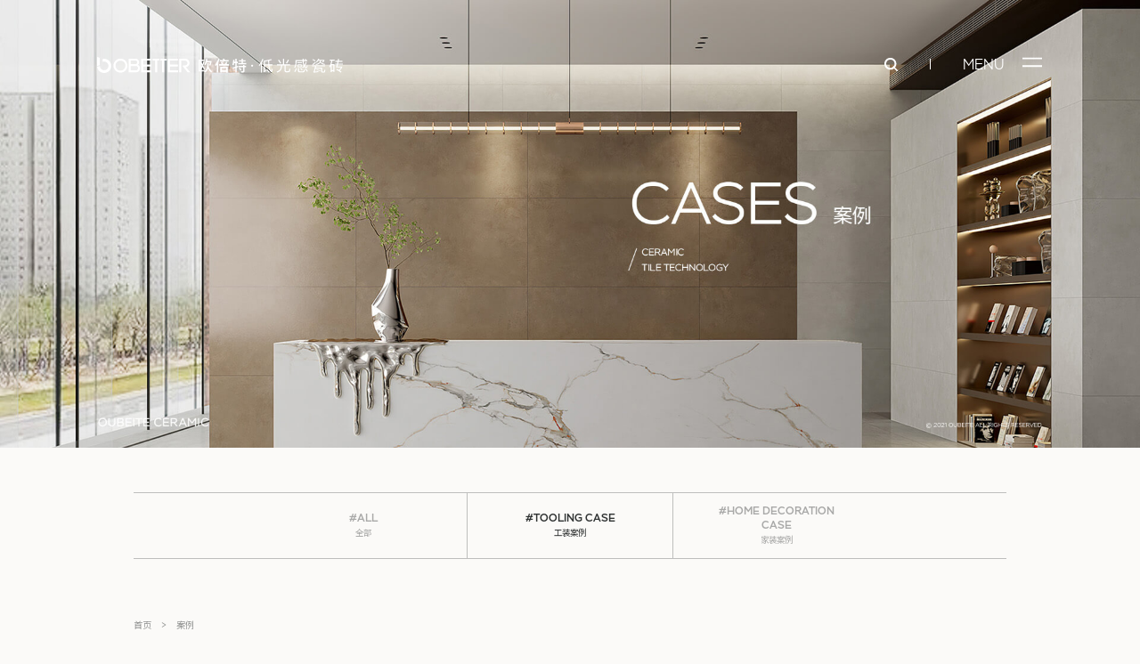

--- FILE ---
content_type: text/html; charset=utf-8
request_url: http://oubeitetile.com/projects/3701001.html
body_size: 4432
content:


<!DOCTYPE html>
<html xmlns="http://www.w3.org/1999/xhtml">
<head>
    <meta http-equiv="Content-Type" content="text/html; charset=utf-8" />
    <!-- <meta http-equiv="X-UA-Compatible" content="IE=edge" /> -->
    <meta name="renderer" content="webkit" />
    
<title>OUBEITE欧倍特·低光感瓷砖</title>
<meta name="keywords" content="OUBEITE欧倍特" />
<meta name="description" content="OUBEITE欧倍特" />
<link href="/favicon.ico" rel="shortcut icon" />

    <link rel="stylesheet" href="/js/swiper-3.4.2.min.css">
	<link rel="stylesheet" type="text/css" href="/css/product.css" />
	<script type="text/javascript" charset="utf-8" src="/js/jquery-1.8.2.min.js"></script>
	<script type="text/javascript" charset="utf-8" src="/js/swiper-3.4.2.jquery.min.js"></script>
	<script type="text/javascript" charset="utf-8" src="/js/jquery.lazyload.min.js"></script>
	<script type="text/javascript" charset="utf-8" src="/js/common.js"></script>
	<script type="text/javascript" charset="utf-8" src="/js/banner.js"></script>
	<script type="text/javascript" charset="utf-8" src="/js/product.js"></script>
</head>

<body>
	<div class="wrapper">
		

<div class="nav-wrapper">
    <div class="nav-wrapper-main">
        <div class="left-panel"></div>
        <div class="right-panel">
            <div class="menu-ctrl-panel"><a class="menu btn-nav-close" href="javascript:;"></a><a class="menu-text enLight" href="javascript:;">MENU</a></div>
            <div class="nav">
                <div class="nav-main">
                    <ul>
                        <li class="level1" pic="/images/nav_bg_brand.jpg">
                            <div class="text"><a href="/about.html" class="enLight">BRAND</a><a href="/about.html" class="cnLight">品牌</a></div>
                            <ul>
                                <li><a href="/about.html"><span class="enLight">BRAND INTRODUCTION</span><span class="cnLight">品牌介绍</span></a></li>
                                
                            </ul>
                        </li>
                        <li class="level1" pic="/images/nav_bg_product.jpg">
                            <div class="text"><a href="/category.html" class="enLight">PRODUCT</a><a href="/category.html" class="cnLight">产品</a></div>
                            <ul>
                                
                                        <li><a href="/products/list/36005.html"><span class="enLight">Living</span><span class="cnLight">质感石代</span></a></li>
                                    
                                        <li><a href="/products/list/36007.html"><span class="enLight">Prestige</span><span class="cnLight">尊贵大理石</span></a></li>
                                    
                                        <li><a href="/products/list/36006.html"><span class="enLight">Metropolis</span><span class="cnLight">微水泥</span></a></li>
                                    
                                        <li><a href="/products/list/36008.html"><span class="enLight">Woodland</span><span class="cnLight">林境</span></a></li>
                                    
                                        <li><a href="/products/list/36004.html"><span class="enLight">Decor</span><span class="cnLight">艺术之窗</span></a></li>
                                    
                                        <li><a href="/products/list/36009.html"><span class="enLight">Slab</span><span class="cnLight">岩板</span></a></li>
                                    
                            </ul>
                        </li>
                        <li class="level1">
                            <div class="text"><a href="/projects.html" class="enLight">PROJECT</a><a href="/projects.html" class="cnLight">案例</a></div>
                            <ul>
                                
                                        <li><a href="/projects/3701001.html"><span class="enLight">TOOLING CASE</span><span class="cnLight">工装案例</span></a></li>
                                    
                                        <li><a href="/projects/3701002.html"><span class="enLight">HOME DECORATION CASE</span><span class="cnLight">家装案例</span></a></li>
                                    
                            </ul>
                        </li>
                        <li class="level1">
                            <div class="text"><a href="javascript:void(0)" class="enLight">INFORMATION</a><a href="javascript:void(0)" class="cnLight">资讯</a></div>
                            <ul>
                                <li><a href="/videos.html"><span class="enLight">BRAND VIDEOS</span><span class="cnLight">品牌视频</span></a></li>
                                <li><a href="/news.html"><span class="enLight">BRAND NEWS</span><span class="cnLight">品牌新闻</span></a></li>
                            </ul>
                        </li>
                        <li class="level1">
                            <div class="text"><a href="/download.html" class="enLight">SERVICE</a><a href="/download.html" class="cnLight">服务</a></div>
                            <ul>
                                
                                <li><a href="/download.html"><span class="enLight">SERVICE</span><span class="cnLight">下载中心</span></a></li>
                            </ul>
                        </li>
                        <li class="level1">
                            <div class="text"><a href="/join.html" class="enLight">ALLIANCE</a><a href="/join.html" class="cnLight">加盟</a></div>
                            <ul>
                                <li><a href="/join.html"><span class="enLight">ALLIANCE</span><span class="cnLight">加盟</span></a></li>
                            </ul>
                        </li>
                    </ul>
                </div>
            </div>
            <div class="nav-footer enBold">
                <div class="clearfix">
                    <div class="left">
                        <div class="text">OUBEITE CERAMIC</div>
                    </div>
                    <div class="right">
                        <div class="text text-right copyright">&copy;&nbsp;2022 OUBEITE ALL RIGHTS RESERVED</div>
                    </div>
                </div>
            </div>
        </div>
    </div>
</div>

		<div class="banner banner-product">
			

<div class="header-wrapper">
    <div class="header">
        <div class="header-main clearfix">
            <div class="right-panel">
                <ul>
                    
                    <li class="btn-search-panel">
                        <div class="search-panel-main ">
                            <input autocomplete="off" class="input" type="text" name="search" id="search" value="" />
                            <button class="btn-search btn-search-auto" type="button"></button>
                            <button class="btn-search btn-search-action" type="button"></button>
                        </div>
                    </li>
                    <li class="menu-panel"><a class="menu-text enLight" href="javascript:;">MENU</a><a class="menu btn-nav-open" href="javascript:;"></a></li>
                </ul>
            </div>
            <a class="logo" href="/">
                
                <img src="/images/logo22.svg"  alt="OUBEITE欧倍特·低光感瓷砖" />
                
            </a>
        </div>
    </div>
</div>
<div class="trans-init" data-trans="fade-auto"><a href="javascript:void(0)"><img class="img" style="width:100%;height:auto;" src="https://www.oubeitetile.com/upload/2112/202112142215553.jpg" alt="案例列表" /></a></div>
		</div>

        <div class="main-panel main-panel-product">
			<div class="container">
				<div class="filter-panel filter-panel-2">
					<div class="filter-panel-main">
                        <ul class="filter-item">
                            <li class="level">
                                <a href="/projects.html">
                                    <span class="enBold text1">#ALL</span>
                                    <span class="cnRegular text2">全部</span>
                                </a>
                            </li>
                        </ul>
                        
                                 <ul class="filter-item active">
                                    <li class="level">
                                        <a href="/projects/3701001.html">
                                            <span class="enBold text1">#TOOLING CASE</span>
                                            <span class="cnRegular text2">工装案例</span>
                                        </a>
                                    </li>
                                </ul>
                            
                                 <ul class="filter-item">
                                    <li class="level">
                                        <a href="/projects/3701002.html">
                                            <span class="enBold text1">#HOME DECORATION CASE</span>
                                            <span class="cnRegular text2">家装案例</span>
                                        </a>
                                    </li>
                                </ul>
                            
                    </div>
				</div>
			</div>

			<div class="container">
				<div class="loaction-panel">
					<ul>
						<li><a href="/">首页</a></li>
						<li><a href="/projects.html">案例</a></li>
					</ul>
				</div>
			</div>
			<div class="container">
                <div class="product-list-tips">
                    <ul>
                        <li class="enLight"><span class="text1">ALL CASES</span> </li>
                        <li>
                            <div class="text2 enLight">CERAMIC TILE TECHNOLOGY</div>
                            <div class="text3 cnRegular">瓷砖技术派</div>
                        </li>
                    </ul>
                </div>
                <div class="product-list-panel">
                    
                            <div class="list-item" style="width:42%;">
								<div class="img">
									<img src="/upload/2112/202112304969966.jpg" alt="中山尚东酒业·Whisky boutique" />
									<div class="over">
										<a class="me-btn" href="/projects/detail/1.html">View <i class="icon"></i></a>
									</div>
								</div>
								<div class="text-panel">
									<a class="btn-more me-btn5" href="/projects/detail/1.html"><i class="icon"></i></a>
									<ul>
										<li class="text1 enBold"></li>
										<li class="text2 cnRegular">中山尚东酒业·Whisky boutique</li>
										<li class="text3 enBold text-left">SC175054ST/SA175032PP</li>
									</ul>
								</div>
							</div>
                        
                    <div class="list-item list-item2">
                        <ul class="text-panel2">
                            <li class="line">
                                <img src="/images/line.png" />
                            </li>
                            <li class="text1 enLight">CERAMIC</li>
                            <li class="text2 enLight">TILE TECHNOLOGY</li>
                            <li class="text3 enLight">(2026)</li>
                        </ul>
                    </div>
                </div>
            </div>
			
		</div>
		
<div class="footer">

    <div class="footer-main">
        <div class="footer-part footer-part1">
            
                    <a href="http://www.oubeitetile.com/products.html" target="_blank">
                        <img class="trans-init" data-trans="fade-auto" src="/upload/2112/202112145207426.jpg" alt="案例" />
                    </a>
                
        </div>
        <div class="footer-part footer-part2">
            <ul class="tr tr1">
                <li class="td td1">
                    <a href="/">
                        <img src="/images/logo23.svg" alt="OUBEITE欧倍特·低光感瓷砖" /></a>
                </li>
                <li class="td td2 footer-menu">
                    <div class="footer-menu-main">
                        <dl>
                            <dt class="tips">
                                <h3 class="enBold">BRAND</h3>
                                <h4 class="cnRegular">品牌</h4>
                            </dt>
                            <dd>
                                <ul>
                                    <li><a class="cnRegular" href="/about.html">品牌介绍</a></li>
                                    
                                </ul>
                            </dd>
                        </dl>
                        <dl>
                            <dt class="tips">
                                <h3 class="enBold">PRODUCT</h3>
                                <h4 class="cnRegular">产品</h4>
                            </dt>
                            <dd>
                                <ul>
                                    
                                            <li><a class="cnRegular" href="/products/list/36005.html">质感石代</a></li>
                                        
                                            <li><a class="cnRegular" href="/products/list/36007.html">尊贵大理石</a></li>
                                        
                                            <li><a class="cnRegular" href="/products/list/36006.html">微水泥</a></li>
                                        
                                            <li><a class="cnRegular" href="/products/list/36008.html">林境</a></li>
                                        
                                            <li><a class="cnRegular" href="/products/list/36004.html">艺术之窗</a></li>
                                        
                                            <li><a class="cnRegular" href="/products/list/36009.html">岩板</a></li>
                                        
                                </ul>
                            </dd>
                        </dl>
                        <dl>
                            <dt class="tips">
                                <h3 class="enbold">PROJECT</h3>
                                <h4 class="cnregular">案例</h4>
                            </dt>
                            <dd>
                                <ul>
                                    
                                            <li><a class="cnRegular" href="/projects/3701001.html">工装案例</a></li>
                                        
                                            <li><a class="cnRegular" href="/projects/3701002.html">家装案例</a></li>
                                        
                                </ul>
                            </dd>
                        </dl>
                        <dl>
                            <dt class="tips">
                                <h3 class="enBold">INFORMATION</h3>
                                <h4 class="cnRegular">资讯</h4>
                            </dt>
                            <dd>
                                <ul>
                                    <li><a class="cnRegular" href="/videos.html">品牌视频</a></li>
                                    <li><a class="cnRegular" href="/news.html">品牌新闻</a></li>
                                </ul>
                            </dd>
                        </dl>
                        <dl>
                            <dt class="tips">
                                <h3 class="enBold">SERVICE</h3>
                                <h4 class="cnRegular">服务</h4>
                            </dt>
                            <dd>
                                <ul>
                                    
                                    <li><a class="cnRegular" href="/download.html">下载中心</a></li>
                                </ul>
                            </dd>
                        </dl>
                    </div>

                </li>
                <li class="td td3 address">

                    <a href="https://map.baidu.com/poi/%E6%AC%A7%E5%80%8D%E7%89%B9/@12580891.244999997,2615892.579999993,19z?uid=dc9454576eed2e3b8d772743&ugc_type=3&ugc_ver=1&device_ratio=2&compat=1&pcevaname=pc4.1&newfrom=zhuzhan_webmap&querytype=detailConInfo&da_src=shareurl" target="_blank"><div class="text cnRegular">广东省佛山市<br>季华西路68号中国陶瓷总部<br>西区C09</div></a>
                </li>
            </ul>
            <ul class="tr tr2">
                <li class="td td1 to-top-panel">
                    <a class="to-top" href="javasscript:;">
                        <span class="enBold">Top</span>
                        <span class="icon"></span>
                    </a>
                </li>
                <li class="td td2 footer-contact-panel">
                    <div class="footer-contact-panel-main">
                        <div class="tel">
                            <span class="cnRegular">招商热线</span><span class="enBold">：400-832-1880</span>
                        </div>

                        <div class="to-contact">
                            <div class="copyright">
                                <span class="enBold">&copy;&nbsp;2022 OUBEITE ALL RIGHTS RESERVED&nbsp;&nbsp;<a target="_blank" href="http://beian.miit.gov.cn/">粤ICP备14029523号</a></span>
                            </div>
                            <a class="to-msg" href="https://www.oubeitetile.com/join.html#join"></a>
                            <span class="gap"></span>
                            <a class="to-wechat" href="javascript:;">
                                <div class="over">
                                <img src="/upload/2112/202112217207730.jpg" alt="OUBEITE欧倍特">
                                </div>
                            </a>
                        </div>
                    </div>
                </li>
                <li class="td td3"></li>
            </ul>
        </div>

    </div>
</div>




	</div>
</body>


</html>


--- FILE ---
content_type: text/css
request_url: http://oubeitetile.com/css/product.css
body_size: 1508
content:
@import "trans.css";
@import "init.css";
@import "header-footer.css";
@import "banner.css";

/* .banner .text-panel .text3{
    width: auto;
}
.banner .text-panel .text3 .text3-2{
    display: flex;
    flex-direction: row;
    line-height: 0.3rem;
}
.banner .text-panel .text3 .text3-2 .text3-2-1{
    margin-left: 10px;
}
.banner .text-panel .text3-1{
    font-size: 1.315rem;
    line-height: 1.315rem;
    margin-bottom: 20px;
} */
.main-panel-product .container {
    width: 1588px;
    padding: 0;
}


.main-panel-product .loaction-panel{
    margin-bottom: 2.171rem;
}
.product-list-tips {
    margin-bottom: 2.078rem;
}
.product-list-tips > ul{
    display: flex;
    flex-direction: row;
    justify-content: space-between;
    font-size: 0.1842rem;
    line-height:0.2895rem;
}
.product-list-tips .text1{
    font-size: 0.6579rem;
    line-height:0.9rem;
    display: inline-block;
    border-bottom: 1px solid #303333;
}
.product-list-tips .text2,.product-list-tips .text3{
    text-align: right;
    color: #a9a9a8;
}

.product-list-panel {
    /*position: relative;*/
    min-height: 80vh;
    margin-bottom: 4.34rem;
    display: flex;
    justify-content: space-between;
    flex-wrap:wrap;
}

.left-column, .right-column {
    width: 44%;
}

.product-list-panel .list-item{
    width: 100%;
    margin: 0 0 160px 0;
    border-bottom: 1px solid #bebebd;
    box-sizing: border-box;
}

.product-list-panel .list-item:nth-child(2n) {
    margin-right: 0;
}

    .product-list-panel .list-item .img {
        width: 100%;
        position: relative;
        overflow: hidden;
        cursor: pointer;
        display: inline-block;
    }

    .product-list-panel .list-item .img img {
        width: 100%;
        min-height: 100px;
        object-fit: cover;
        transition: all 0.5s;
    }
.product-list-panel .list-item .img .over{
    position: absolute;
    left: 0;
    top: 0;
    width: 100%;
    height: 100%;
    display: flex;
    justify-content: center;
    align-items: center;
    z-index: 10;
    background: rgba(0, 0, 0, 0.5);
    opacity: 0;
    transition: all 0.5s;
}
.product-list-panel .list-item .img:hover .over{
    opacity: 1;
}
.product-list-panel .list-item .img:hover img{
    transform: scale(1.1);
}
.product-list-panel .list-item .text-panel {
    position: relative;
    padding: 18px 0 12px 0;
}
.product-list-panel .list-item .text-panel .text1{
    font-size: 0.2895rem;
    line-height: 0.2895rem;
    margin-bottom: 5px;
}
.product-list-panel .list-item .text-panel .text2{
    font-size: 0.25rem;
    line-height: 0.2895rem;
    margin-bottom: 18px;
}
.product-list-panel .list-item .text-panel .text3,.product-list-panel .list-item .text-panel .text4{
    text-align: right;
    font-size: 0.1711rem;
    line-height: 0.236rem;
}
.product-list-panel .list-item .text-panel  .btn-more{
    position: absolute;
    right: 0;
    top: 18px;
    height: 27px;
	line-height: 27px;
	width: 50px;
	margin-left: 5px;
	background: url(../images/icon_right6.png) no-repeat center center;
}

.product-list-panel .list-item.list-item2{
    border-bottom: 0px;
}
.product-list-panel .list-item.list-item2 .text-panel2{
    font-size: 0.368rem;
    line-height: 0.4736rem;
}
.product-list-panel .list-item.list-item2 .text-panel2 .text2{
    margin-bottom: 0.7894rem;
}
.product-list-panel .list-item.list-item2 .text-panel2 .line{
    margin-bottom: 0.6578rem;
}
.product-list-panel .list-item.list-item2 .text-panel2 .line img{
    height: 0.855rem;
}
.product-list-panel .list-item.list-item-lishi .img  img{
    transform: scale(1);
}
.product-list-panel .list-item.list-item-lishi .img .over img{
    width: 100%;
    height: 100%;
    object-fit: cover;
    transform: scale(1);
    transition: all 0.5s;
}
.product-list-panel .list-item.list-item-lishi .text-panel .text3, .product-list-panel .list-item.list-item-lishi .text-panel .text4{
    color: #a09f9e;
}
.product-list-panel .list-item.list-item-lishi .text-panel .text1::after{
    content: "";
    display: inline-block;
    background: url(../images/text_line3.png) no-repeat center center;
    width: 3px;
    height: 0.28rem;
    vertical-align: middle;
    margin-left: 10px;

}
.product-list-panel .list-item.list-item-lishi  .text-panel .text2{
    margin-bottom: 0.461rem;
}
@media screen and (max-width: 1680px){
    .main-panel-product .container {
        width: 1440px;
    }
    .product-list-panel .list-item{
/*        width: 620px !important;
        margin-right: 200px;*/
        margin-bottom: 160px;
    }
}

@media screen and (max-width: 1440px){
    .main-panel-product .container {
        width: 1280px;
    }
    .product-list-panel .list-item{
/*        width: 540px !important;
        margin-right: 200px;*/
        margin-bottom: 140px;
    }
}

@media screen and (max-width: 1280px){
    .main-panel-product .container {
        width: 980px;
    }
    .product-list-panel .list-item{
/*        width: 450px !important;
        margin-right: 80px;*/
        margin-bottom: 80px;
    }
}



--- FILE ---
content_type: text/css
request_url: http://oubeitetile.com/css/trans.css
body_size: 4036
content:
[data-trans] {
	transition-duration: 1s;
	/*transition-timing-function: cubic-bezier(.175, .885, .32, 1.275);*/
}

[data-trans][data-trans][data-trans-duration="50"],
body[data-trans-duration="50"] [data-trans] {
	transition-duration: 50ms
}

[data-trans][data-trans][data-trans-delay="50"],
body[data-trans-delay="50"] [data-trans] {
	transition-delay: 0
}

[data-trans][data-trans][data-trans-delay="50"].trans-animate,
body[data-trans-delay="50"] [data-trans].trans-animate {
	transition-delay: 50ms
}

[data-trans][data-trans][data-trans-duration="100"],
body[data-trans-duration="100"] [data-trans] {
	transition-duration: .1s
}

[data-trans][data-trans][data-trans-delay="100"],
body[data-trans-delay="100"] [data-trans] {
	transition-delay: 0
}

[data-trans][data-trans][data-trans-delay="100"].trans-animate,
body[data-trans-delay="100"] [data-trans].trans-animate {
	transition-delay: .1s
}

[data-trans][data-trans][data-trans-duration="150"],
body[data-trans-duration="150"] [data-trans] {
	transition-duration: .15s
}

[data-trans][data-trans][data-trans-delay="150"],
body[data-trans-delay="150"] [data-trans] {
	transition-delay: 0
}

[data-trans][data-trans][data-trans-delay="150"].trans-animate,
body[data-trans-delay="150"] [data-trans].trans-animate {
	transition-delay: .15s
}

[data-trans][data-trans][data-trans-duration="200"],
body[data-trans-duration="200"] [data-trans] {
	transition-duration: .2s
}

[data-trans][data-trans][data-trans-delay="200"],
body[data-trans-delay="200"] [data-trans] {
	transition-delay: 0
}

[data-trans][data-trans][data-trans-delay="200"].trans-animate,
body[data-trans-delay="200"] [data-trans].trans-animate {
	transition-delay: .2s
}

[data-trans][data-trans][data-trans-duration="250"],
body[data-trans-duration="250"] [data-trans] {
	transition-duration: .25s
}

[data-trans][data-trans][data-trans-delay="250"],
body[data-trans-delay="250"] [data-trans] {
	transition-delay: 0
}

[data-trans][data-trans][data-trans-delay="250"].trans-animate,
body[data-trans-delay="250"] [data-trans].trans-animate {
	transition-delay: .25s
}

[data-trans][data-trans][data-trans-duration="300"],
body[data-trans-duration="300"] [data-trans] {
	transition-duration: .3s
}

[data-trans][data-trans][data-trans-delay="300"],
body[data-trans-delay="300"] [data-trans] {
	transition-delay: 0
}

[data-trans][data-trans][data-trans-delay="300"].trans-animate,
body[data-trans-delay="300"] [data-trans].trans-animate {
	transition-delay: .3s
}

[data-trans][data-trans][data-trans-duration="350"],
body[data-trans-duration="350"] [data-trans] {
	transition-duration: .35s
}

[data-trans][data-trans][data-trans-delay="350"],
body[data-trans-delay="350"] [data-trans] {
	transition-delay: 0
}

[data-trans][data-trans][data-trans-delay="350"].trans-animate,
body[data-trans-delay="350"] [data-trans].trans-animate {
	transition-delay: .35s
}

[data-trans][data-trans][data-trans-duration="400"],
body[data-trans-duration="400"] [data-trans] {
	transition-duration: .4s
}

[data-trans][data-trans][data-trans-delay="400"],
body[data-trans-delay="400"] [data-trans] {
	transition-delay: 0
}

[data-trans][data-trans][data-trans-delay="400"].trans-animate,
body[data-trans-delay="400"] [data-trans].trans-animate {
	transition-delay: .4s
}

[data-trans][data-trans][data-trans-duration="450"],
body[data-trans-duration="450"] [data-trans] {
	transition-duration: .45s
}

[data-trans][data-trans][data-trans-delay="450"],
body[data-trans-delay="450"] [data-trans] {
	transition-delay: 0
}

[data-trans][data-trans][data-trans-delay="450"].trans-animate,
body[data-trans-delay="450"] [data-trans].trans-animate {
	transition-delay: .45s
}

[data-trans][data-trans][data-trans-duration="500"],
body[data-trans-duration="500"] [data-trans] {
	transition-duration: .5s
}

[data-trans][data-trans][data-trans-delay="500"],
body[data-trans-delay="500"] [data-trans] {
	transition-delay: 0
}

[data-trans][data-trans][data-trans-delay="500"].trans-animate,
body[data-trans-delay="500"] [data-trans].trans-animate {
	transition-delay: .5s
}

[data-trans][data-trans][data-trans-duration="550"],
body[data-trans-duration="550"] [data-trans] {
	transition-duration: .55s
}

[data-trans][data-trans][data-trans-delay="550"],
body[data-trans-delay="550"] [data-trans] {
	transition-delay: 0
}

[data-trans][data-trans][data-trans-delay="550"].trans-animate,
body[data-trans-delay="550"] [data-trans].trans-animate {
	transition-delay: .55s
}

[data-trans][data-trans][data-trans-duration="600"],
body[data-trans-duration="600"] [data-trans] {
	transition-duration: .6s
}

[data-trans][data-trans][data-trans-delay="600"],
body[data-trans-delay="600"] [data-trans] {
	transition-delay: 0
}

[data-trans][data-trans][data-trans-delay="600"].trans-animate,
body[data-trans-delay="600"] [data-trans].trans-animate {
	transition-delay: .6s
}

[data-trans][data-trans][data-trans-duration="650"],
body[data-trans-duration="650"] [data-trans] {
	transition-duration: .65s
}

[data-trans][data-trans][data-trans-delay="650"],
body[data-trans-delay="650"] [data-trans] {
	transition-delay: 0
}

[data-trans][data-trans][data-trans-delay="650"].trans-animate,
body[data-trans-delay="650"] [data-trans].trans-animate {
	transition-delay: .65s
}

[data-trans][data-trans][data-trans-duration="700"],
body[data-trans-duration="700"] [data-trans] {
	transition-duration: .7s
}

[data-trans][data-trans][data-trans-delay="700"],
body[data-trans-delay="700"] [data-trans] {
	transition-delay: 0
}

[data-trans][data-trans][data-trans-delay="700"].trans-animate,
body[data-trans-delay="700"] [data-trans].trans-animate {
	transition-delay: .7s
}

[data-trans][data-trans][data-trans-duration="750"],
body[data-trans-duration="750"] [data-trans] {
	transition-duration: .75s
}

[data-trans][data-trans][data-trans-delay="750"],
body[data-trans-delay="750"] [data-trans] {
	transition-delay: 0
}

[data-trans][data-trans][data-trans-delay="750"].trans-animate,
body[data-trans-delay="750"] [data-trans].trans-animate {
	transition-delay: .75s
}

[data-trans][data-trans][data-trans-duration="800"],
body[data-trans-duration="800"] [data-trans] {
	transition-duration: .8s
}

[data-trans][data-trans][data-trans-delay="800"],
body[data-trans-delay="800"] [data-trans] {
	transition-delay: 0
}

[data-trans][data-trans][data-trans-delay="800"].trans-animate,
body[data-trans-delay="800"] [data-trans].trans-animate {
	transition-delay: .8s
}

[data-trans][data-trans][data-trans-duration="850"],
body[data-trans-duration="850"] [data-trans] {
	transition-duration: .85s
}

[data-trans][data-trans][data-trans-delay="850"],
body[data-trans-delay="850"] [data-trans] {
	transition-delay: 0
}

[data-trans][data-trans][data-trans-delay="850"].trans-animate,
body[data-trans-delay="850"] [data-trans].trans-animate {
	transition-delay: .85s
}

[data-trans][data-trans][data-trans-duration="900"],
body[data-trans-duration="900"] [data-trans] {
	transition-duration: .9s
}

[data-trans][data-trans][data-trans-delay="900"],
body[data-trans-delay="900"] [data-trans] {
	transition-delay: 0
}

[data-trans][data-trans][data-trans-delay="900"].trans-animate,
body[data-trans-delay="900"] [data-trans].trans-animate {
	transition-delay: .9s
}

[data-trans][data-trans][data-trans-duration="950"],
body[data-trans-duration="950"] [data-trans] {
	transition-duration: .95s
}

[data-trans][data-trans][data-trans-delay="950"],
body[data-trans-delay="950"] [data-trans] {
	transition-delay: 0
}

[data-trans][data-trans][data-trans-delay="950"].trans-animate,
body[data-trans-delay="950"] [data-trans].trans-animate {
	transition-delay: .95s
}

[data-trans][data-trans][data-trans-duration="1000"],
body[data-trans-duration="1000"] [data-trans] {
	transition-duration: 1s
}

[data-trans][data-trans][data-trans-delay="1000"],
body[data-trans-delay="1000"] [data-trans] {
	transition-delay: 0
}

[data-trans][data-trans][data-trans-delay="1000"].trans-animate,
body[data-trans-delay="1000"] [data-trans].trans-animate {
	transition-delay: 1s
}

[data-trans][data-trans][data-trans-duration="1050"],
body[data-trans-duration="1050"] [data-trans] {
	transition-duration: 1.05s
}

[data-trans][data-trans][data-trans-delay="1050"],
body[data-trans-delay="1050"] [data-trans] {
	transition-delay: 0
}

[data-trans][data-trans][data-trans-delay="1050"].trans-animate,
body[data-trans-delay="1050"] [data-trans].trans-animate {
	transition-delay: 1.05s
}

[data-trans][data-trans][data-trans-duration="1100"],
body[data-trans-duration="1100"] [data-trans] {
	transition-duration: 1.1s
}

[data-trans][data-trans][data-trans-delay="1100"],
body[data-trans-delay="1100"] [data-trans] {
	transition-delay: 0
}

[data-trans][data-trans][data-trans-delay="1100"].trans-animate,
body[data-trans-delay="1100"] [data-trans].trans-animate {
	transition-delay: 1.1s
}

[data-trans][data-trans][data-trans-duration="1150"],
body[data-trans-duration="1150"] [data-trans] {
	transition-duration: 1.15s
}

[data-trans][data-trans][data-trans-delay="1150"],
body[data-trans-delay="1150"] [data-trans] {
	transition-delay: 0
}

[data-trans][data-trans][data-trans-delay="1150"].trans-animate,
body[data-trans-delay="1150"] [data-trans].trans-animate {
	transition-delay: 1.15s
}

[data-trans][data-trans][data-trans-duration="1200"],
body[data-trans-duration="1200"] [data-trans] {
	transition-duration: 1.2s
}

[data-trans][data-trans][data-trans-delay="1200"],
body[data-trans-delay="1200"] [data-trans] {
	transition-delay: 0
}

[data-trans][data-trans][data-trans-delay="1200"].trans-animate,
body[data-trans-delay="1200"] [data-trans].trans-animate {
	transition-delay: 1.2s
}

[data-trans][data-trans][data-trans-duration="1250"],
body[data-trans-duration="1250"] [data-trans] {
	transition-duration: 1.25s
}

[data-trans][data-trans][data-trans-delay="1250"],
body[data-trans-delay="1250"] [data-trans] {
	transition-delay: 0
}

[data-trans][data-trans][data-trans-delay="1250"].trans-animate,
body[data-trans-delay="1250"] [data-trans].trans-animate {
	transition-delay: 1.25s
}

[data-trans][data-trans][data-trans-duration="1300"],
body[data-trans-duration="1300"] [data-trans] {
	transition-duration: 1.3s
}

[data-trans][data-trans][data-trans-delay="1300"],
body[data-trans-delay="1300"] [data-trans] {
	transition-delay: 0
}

[data-trans][data-trans][data-trans-delay="1300"].trans-animate,
body[data-trans-delay="1300"] [data-trans].trans-animate {
	transition-delay: 1.3s
}

[data-trans][data-trans][data-trans-duration="1350"],
body[data-trans-duration="1350"] [data-trans] {
	transition-duration: 1.35s
}

[data-trans][data-trans][data-trans-delay="1350"],
body[data-trans-delay="1350"] [data-trans] {
	transition-delay: 0
}

[data-trans][data-trans][data-trans-delay="1350"].trans-animate,
body[data-trans-delay="1350"] [data-trans].trans-animate {
	transition-delay: 1.35s
}

[data-trans][data-trans][data-trans-duration="1400"],
body[data-trans-duration="1400"] [data-trans] {
	transition-duration: 1.4s
}

[data-trans][data-trans][data-trans-delay="1400"],
body[data-trans-delay="1400"] [data-trans] {
	transition-delay: 0
}

[data-trans][data-trans][data-trans-delay="1400"].trans-animate,
body[data-trans-delay="1400"] [data-trans].trans-animate {
	transition-delay: 1.4s
}

[data-trans][data-trans][data-trans-duration="1450"],
body[data-trans-duration="1450"] [data-trans] {
	transition-duration: 1.45s
}

[data-trans][data-trans][data-trans-delay="1450"],
body[data-trans-delay="1450"] [data-trans] {
	transition-delay: 0
}

[data-trans][data-trans][data-trans-delay="1450"].trans-animate,
body[data-trans-delay="1450"] [data-trans].trans-animate {
	transition-delay: 1.45s
}

[data-trans][data-trans][data-trans-duration="1500"],
body[data-trans-duration="1500"] [data-trans] {
	transition-duration: 1.5s
}

[data-trans][data-trans][data-trans-delay="1500"],
body[data-trans-delay="1500"] [data-trans] {
	transition-delay: 0
}

[data-trans][data-trans][data-trans-delay="1500"].trans-animate,
body[data-trans-delay="1500"] [data-trans].trans-animate {
	transition-delay: 1.5s
}

[data-trans][data-trans][data-trans-duration="1550"],
body[data-trans-duration="1550"] [data-trans] {
	transition-duration: 1.55s
}

[data-trans][data-trans][data-trans-delay="1550"],
body[data-trans-delay="1550"] [data-trans] {
	transition-delay: 0
}

[data-trans][data-trans][data-trans-delay="1550"].trans-animate,
body[data-trans-delay="1550"] [data-trans].trans-animate {
	transition-delay: 1.55s
}

[data-trans][data-trans][data-trans-duration="1600"],
body[data-trans-duration="1600"] [data-trans] {
	transition-duration: 1.6s
}

[data-trans][data-trans][data-trans-delay="1600"],
body[data-trans-delay="1600"] [data-trans] {
	transition-delay: 0
}

[data-trans][data-trans][data-trans-delay="1600"].trans-animate,
body[data-trans-delay="1600"] [data-trans].trans-animate {
	transition-delay: 1.6s
}

[data-trans][data-trans][data-trans-duration="1650"],
body[data-trans-duration="1650"] [data-trans] {
	transition-duration: 1.65s
}

[data-trans][data-trans][data-trans-delay="1650"],
body[data-trans-delay="1650"] [data-trans] {
	transition-delay: 0
}

[data-trans][data-trans][data-trans-delay="1650"].trans-animate,
body[data-trans-delay="1650"] [data-trans].trans-animate {
	transition-delay: 1.65s
}

[data-trans][data-trans][data-trans-duration="1700"],
body[data-trans-duration="1700"] [data-trans] {
	transition-duration: 1.7s
}

[data-trans][data-trans][data-trans-delay="1700"],
body[data-trans-delay="1700"] [data-trans] {
	transition-delay: 0
}

[data-trans][data-trans][data-trans-delay="1700"].trans-animate,
body[data-trans-delay="1700"] [data-trans].trans-animate {
	transition-delay: 1.7s
}

[data-trans][data-trans][data-trans-duration="1750"],
body[data-trans-duration="1750"] [data-trans] {
	transition-duration: 1.75s
}

[data-trans][data-trans][data-trans-delay="1750"],
body[data-trans-delay="1750"] [data-trans] {
	transition-delay: 0
}

[data-trans][data-trans][data-trans-delay="1750"].trans-animate,
body[data-trans-delay="1750"] [data-trans].trans-animate {
	transition-delay: 1.75s
}

[data-trans][data-trans][data-trans-duration="1800"],
body[data-trans-duration="1800"] [data-trans] {
	transition-duration: 1.8s
}

[data-trans][data-trans][data-trans-delay="1800"],
body[data-trans-delay="1800"] [data-trans] {
	transition-delay: 0
}

[data-trans][data-trans][data-trans-delay="1800"].trans-animate,
body[data-trans-delay="1800"] [data-trans].trans-animate {
	transition-delay: 1.8s
}

[data-trans][data-trans][data-trans-duration="1850"],
body[data-trans-duration="1850"] [data-trans] {
	transition-duration: 1.85s
}

[data-trans][data-trans][data-trans-delay="1850"],
body[data-trans-delay="1850"] [data-trans] {
	transition-delay: 0
}

[data-trans][data-trans][data-trans-delay="1850"].trans-animate,
body[data-trans-delay="1850"] [data-trans].trans-animate {
	transition-delay: 1.85s
}

[data-trans][data-trans][data-trans-duration="1900"],
body[data-trans-duration="1900"] [data-trans] {
	transition-duration: 1.9s
}

[data-trans][data-trans][data-trans-delay="1900"],
body[data-trans-delay="1900"] [data-trans] {
	transition-delay: 0
}

[data-trans][data-trans][data-trans-delay="1900"].trans-animate,
body[data-trans-delay="1900"] [data-trans].trans-animate {
	transition-delay: 1.9s
}

[data-trans][data-trans][data-trans-duration="1950"],
body[data-trans-duration="1950"] [data-trans] {
	transition-duration: 1.95s
}

[data-trans][data-trans][data-trans-delay="1950"],
body[data-trans-delay="1950"] [data-trans] {
	transition-delay: 0
}

[data-trans][data-trans][data-trans-delay="1950"].trans-animate,
body[data-trans-delay="1950"] [data-trans].trans-animate {
	transition-delay: 1.95s
}

[data-trans][data-trans][data-trans-duration="2000"],
body[data-trans-duration="2000"] [data-trans] {
	transition-duration: 2s
}

[data-trans][data-trans][data-trans-delay="2000"],
body[data-trans-delay="2000"] [data-trans] {
	transition-delay: 0
}

[data-trans][data-trans][data-trans-delay="2000"].trans-animate,
body[data-trans-delay="2000"] [data-trans].trans-animate {
	transition-delay: 2s
}

[data-trans][data-trans][data-trans-duration="2050"],
body[data-trans-duration="2050"] [data-trans] {
	transition-duration: 2.05s
}

[data-trans][data-trans][data-trans-delay="2050"],
body[data-trans-delay="2050"] [data-trans] {
	transition-delay: 0
}

[data-trans][data-trans][data-trans-delay="2050"].trans-animate,
body[data-trans-delay="2050"] [data-trans].trans-animate {
	transition-delay: 2.05s
}

[data-trans][data-trans][data-trans-duration="2100"],
body[data-trans-duration="2100"] [data-trans] {
	transition-duration: 2.1s
}

[data-trans][data-trans][data-trans-delay="2100"],
body[data-trans-delay="2100"] [data-trans] {
	transition-delay: 0
}

[data-trans][data-trans][data-trans-delay="2100"].trans-animate,
body[data-trans-delay="2100"] [data-trans].trans-animate {
	transition-delay: 2.1s
}

[data-trans][data-trans][data-trans-duration="2150"],
body[data-trans-duration="2150"] [data-trans] {
	transition-duration: 2.15s
}

[data-trans][data-trans][data-trans-delay="2150"],
body[data-trans-delay="2150"] [data-trans] {
	transition-delay: 0
}

[data-trans][data-trans][data-trans-delay="2150"].trans-animate,
body[data-trans-delay="2150"] [data-trans].trans-animate {
	transition-delay: 2.15s
}

[data-trans][data-trans][data-trans-duration="2200"],
body[data-trans-duration="2200"] [data-trans] {
	transition-duration: 2.2s
}

[data-trans][data-trans][data-trans-delay="2200"],
body[data-trans-delay="2200"] [data-trans] {
	transition-delay: 0
}

[data-trans][data-trans][data-trans-delay="2200"].trans-animate,
body[data-trans-delay="2200"] [data-trans].trans-animate {
	transition-delay: 2.2s
}

[data-trans][data-trans][data-trans-duration="2250"],
body[data-trans-duration="2250"] [data-trans] {
	transition-duration: 2.25s
}

[data-trans][data-trans][data-trans-delay="2250"],
body[data-trans-delay="2250"] [data-trans] {
	transition-delay: 0
}

[data-trans][data-trans][data-trans-delay="2250"].trans-animate,
body[data-trans-delay="2250"] [data-trans].trans-animate {
	transition-delay: 2.25s
}

[data-trans][data-trans][data-trans-duration="2300"],
body[data-trans-duration="2300"] [data-trans] {
	transition-duration: 2.3s
}

[data-trans][data-trans][data-trans-delay="2300"],
body[data-trans-delay="2300"] [data-trans] {
	transition-delay: 0
}

[data-trans][data-trans][data-trans-delay="2300"].trans-animate,
body[data-trans-delay="2300"] [data-trans].trans-animate {
	transition-delay: 2.3s
}

[data-trans][data-trans][data-trans-duration="2350"],
body[data-trans-duration="2350"] [data-trans] {
	transition-duration: 2.35s
}

[data-trans][data-trans][data-trans-delay="2350"],
body[data-trans-delay="2350"] [data-trans] {
	transition-delay: 0
}

[data-trans][data-trans][data-trans-delay="2350"].trans-animate,
body[data-trans-delay="2350"] [data-trans].trans-animate {
	transition-delay: 2.35s
}

[data-trans][data-trans][data-trans-duration="2400"],
body[data-trans-duration="2400"] [data-trans] {
	transition-duration: 2.4s
}

[data-trans][data-trans][data-trans-delay="2400"],
body[data-trans-delay="2400"] [data-trans] {
	transition-delay: 0
}

[data-trans][data-trans][data-trans-delay="2400"].trans-animate,
body[data-trans-delay="2400"] [data-trans].trans-animate {
	transition-delay: 2.4s
}

[data-trans][data-trans][data-trans-duration="2450"],
body[data-trans-duration="2450"] [data-trans] {
	transition-duration: 2.45s
}

[data-trans][data-trans][data-trans-delay="2450"],
body[data-trans-delay="2450"] [data-trans] {
	transition-delay: 0
}

[data-trans][data-trans][data-trans-delay="2450"].trans-animate,
body[data-trans-delay="2450"] [data-trans].trans-animate {
	transition-delay: 2.45s
}

[data-trans][data-trans][data-trans-duration="2500"],
body[data-trans-duration="2500"] [data-trans] {
	transition-duration: 2.5s
}

[data-trans][data-trans][data-trans-delay="2500"],
body[data-trans-delay="2500"] [data-trans] {
	transition-delay: 0
}

[data-trans][data-trans][data-trans-delay="2500"].trans-animate,
body[data-trans-delay="2500"] [data-trans].trans-animate {
	transition-delay: 2.5s
}

[data-trans][data-trans][data-trans-duration="2550"],
body[data-trans-duration="2550"] [data-trans] {
	transition-duration: 2.55s
}

[data-trans][data-trans][data-trans-delay="2550"],
body[data-trans-delay="2550"] [data-trans] {
	transition-delay: 0
}

[data-trans][data-trans][data-trans-delay="2550"].trans-animate,
body[data-trans-delay="2550"] [data-trans].trans-animate {
	transition-delay: 2.55s
}

[data-trans][data-trans][data-trans-duration="2600"],
body[data-trans-duration="2600"] [data-trans] {
	transition-duration: 2.6s
}

[data-trans][data-trans][data-trans-delay="2600"],
body[data-trans-delay="2600"] [data-trans] {
	transition-delay: 0
}

[data-trans][data-trans][data-trans-delay="2600"].trans-animate,
body[data-trans-delay="2600"] [data-trans].trans-animate {
	transition-delay: 2.6s
}

[data-trans][data-trans][data-trans-duration="2650"],
body[data-trans-duration="2650"] [data-trans] {
	transition-duration: 2.65s
}

[data-trans][data-trans][data-trans-delay="2650"],
body[data-trans-delay="2650"] [data-trans] {
	transition-delay: 0
}

[data-trans][data-trans][data-trans-delay="2650"].trans-animate,
body[data-trans-delay="2650"] [data-trans].trans-animate {
	transition-delay: 2.65s
}

[data-trans][data-trans][data-trans-duration="2700"],
body[data-trans-duration="2700"] [data-trans] {
	transition-duration: 2.7s
}

[data-trans][data-trans][data-trans-delay="2700"],
body[data-trans-delay="2700"] [data-trans] {
	transition-delay: 0
}

[data-trans][data-trans][data-trans-delay="2700"].trans-animate,
body[data-trans-delay="2700"] [data-trans].trans-animate {
	transition-delay: 2.7s
}

[data-trans][data-trans][data-trans-duration="2750"],
body[data-trans-duration="2750"] [data-trans] {
	transition-duration: 2.75s
}

[data-trans][data-trans][data-trans-delay="2750"],
body[data-trans-delay="2750"] [data-trans] {
	transition-delay: 0
}

[data-trans][data-trans][data-trans-delay="2750"].trans-animate,
body[data-trans-delay="2750"] [data-trans].trans-animate {
	transition-delay: 2.75s
}

[data-trans][data-trans][data-trans-duration="2800"],
body[data-trans-duration="2800"] [data-trans] {
	transition-duration: 2.8s
}

[data-trans][data-trans][data-trans-delay="2800"],
body[data-trans-delay="2800"] [data-trans] {
	transition-delay: 0
}

[data-trans][data-trans][data-trans-delay="2800"].trans-animate,
body[data-trans-delay="2800"] [data-trans].trans-animate {
	transition-delay: 2.8s
}

[data-trans][data-trans][data-trans-duration="2850"],
body[data-trans-duration="2850"] [data-trans] {
	transition-duration: 2.85s
}

[data-trans][data-trans][data-trans-delay="2850"],
body[data-trans-delay="2850"] [data-trans] {
	transition-delay: 0
}

[data-trans][data-trans][data-trans-delay="2850"].trans-animate,
body[data-trans-delay="2850"] [data-trans].trans-animate {
	transition-delay: 2.85s
}

[data-trans][data-trans][data-trans-duration="2900"],
body[data-trans-duration="2900"] [data-trans] {
	transition-duration: 2.9s
}

[data-trans][data-trans][data-trans-delay="2900"],
body[data-trans-delay="2900"] [data-trans] {
	transition-delay: 0
}

[data-trans][data-trans][data-trans-delay="2900"].trans-animate,
body[data-trans-delay="2900"] [data-trans].trans-animate {
	transition-delay: 2.9s
}

[data-trans][data-trans][data-trans-duration="2950"],
body[data-trans-duration="2950"] [data-trans] {
	transition-duration: 2.95s
}

[data-trans][data-trans][data-trans-delay="2950"],
body[data-trans-delay="2950"] [data-trans] {
	transition-delay: 0
}

[data-trans][data-trans][data-trans-delay="2950"].trans-animate,
body[data-trans-delay="2950"] [data-trans].trans-animate {
	transition-delay: 2.95s
}

[data-trans][data-trans][data-trans-duration="3000"],
body[data-trans-duration="3000"] [data-trans] {
	transition-duration: 3s
}

[data-trans][data-trans][data-trans-delay="3000"],
body[data-trans-delay="3000"] [data-trans] {
	transition-delay: 0
}

[data-trans][data-trans][data-trans-delay="3000"].trans-animate,
body[data-trans-delay="3000"] [data-trans].trans-animate {
	transition-delay: 3s
}

[data-trans][data-trans][data-trans-easing=linear],
body[data-trans-easing=linear] [data-trans] {
	transition-timing-function: cubic-bezier(.25, .25, .75, .75)
}

[data-trans][data-trans][data-trans-easing=ease],
body[data-trans-easing=ease] [data-trans] {
	transition-timing-function: ease
}

[data-trans][data-trans][data-trans-easing=ease-in],
body[data-trans-easing=ease-in] [data-trans] {
	transition-timing-function: ease-in
}

[data-trans][data-trans][data-trans-easing=ease-out],
body[data-trans-easing=ease-out] [data-trans] {
	transition-timing-function: ease-out
}

[data-trans][data-trans][data-trans-easing=ease-in-out],
body[data-trans-easing=ease-in-out] [data-trans] {
	transition-timing-function: ease-in-out
}

[data-trans][data-trans][data-trans-easing=ease-in-back],
body[data-trans-easing=ease-in-back] [data-trans] {
	transition-timing-function: cubic-bezier(.6, -.28, .735, .045)
}

[data-trans][data-trans][data-trans-easing=ease-out-back],
body[data-trans-easing=ease-out-back] [data-trans] {
	transition-timing-function: cubic-bezier(.175, .885, .32, 1.275)
}

[data-trans][data-trans][data-trans-easing=ease-in-out-back],
body[data-trans-easing=ease-in-out-back] [data-trans] {
	transition-timing-function: cubic-bezier(.68, -.55, .265, 1.55)
}

[data-trans][data-trans][data-trans-easing=ease-in-sine],
body[data-trans-easing=ease-in-sine] [data-trans] {
	transition-timing-function: cubic-bezier(.47, 0, .745, .715)
}

[data-trans][data-trans][data-trans-easing=ease-out-sine],
body[data-trans-easing=ease-out-sine] [data-trans] {
	transition-timing-function: cubic-bezier(.39, .575, .565, 1)
}

[data-trans][data-trans][data-trans-easing=ease-in-out-sine],
body[data-trans-easing=ease-in-out-sine] [data-trans] {
	transition-timing-function: cubic-bezier(.445, .05, .55, .95)
}

[data-trans][data-trans][data-trans-easing=ease-in-quad],
body[data-trans-easing=ease-in-quad] [data-trans] {
	transition-timing-function: cubic-bezier(.55, .085, .68, .53)
}

[data-trans][data-trans][data-trans-easing=ease-out-quad],
body[data-trans-easing=ease-out-quad] [data-trans] {
	transition-timing-function: cubic-bezier(.25, .46, .45, .94)
}

[data-trans][data-trans][data-trans-easing=ease-in-out-quad],
body[data-trans-easing=ease-in-out-quad] [data-trans] {
	transition-timing-function: cubic-bezier(.455, .03, .515, .955)
}

[data-trans][data-trans][data-trans-easing=ease-in-cubic],
body[data-trans-easing=ease-in-cubic] [data-trans] {
	transition-timing-function: cubic-bezier(.55, .085, .68, .53)
}

[data-trans][data-trans][data-trans-easing=ease-out-cubic],
body[data-trans-easing=ease-out-cubic] [data-trans] {
	transition-timing-function: cubic-bezier(.25, .46, .45, .94)
}

[data-trans][data-trans][data-trans-easing=ease-in-out-cubic],
body[data-trans-easing=ease-in-out-cubic] [data-trans] {
	transition-timing-function: cubic-bezier(.455, .03, .515, .955)
}

[data-trans][data-trans][data-trans-easing=ease-in-quart],
body[data-trans-easing=ease-in-quart] [data-trans] {
	transition-timing-function: cubic-bezier(.55, .085, .68, .53)
}

[data-trans][data-trans][data-trans-easing=ease-out-quart],
body[data-trans-easing=ease-out-quart] [data-trans] {
	transition-timing-function: cubic-bezier(.25, .46, .45, .94)
}

[data-trans][data-trans][data-trans-easing=ease-in-out-quart],
body[data-trans-easing=ease-in-out-quart] [data-trans] {
	transition-timing-function: cubic-bezier(.455, .03, .515, .955)
}

[data-trans^=fade][data-trans^=fade] {
	opacity: 0;
	transition-property: opacity, transform
}

[data-trans^=fade][data-trans^=fade].trans-animate {
	opacity: 1;
	transform: translateZ(0)
}
[data-trans=fade-auto] {
	
}
[data-trans=fade-up] {
	transform: translate3d(0, 100px, 0)
}

[data-trans=fade-down] {
	transform: translate3d(0, -100px, 0)
}

[data-trans=fade-right] {
	transform: translate3d(-100px, 0, 0)
}

[data-trans=fade-left] {
	transform: translate3d(100px, 0, 0)
}

[data-trans=fade-up-right] {
	transform: translate3d(-100px, 100px, 0)
}

[data-trans=fade-up-left] {
	transform: translate3d(100px, 100px, 0)
}

[data-trans=fade-down-right] {
	transform: translate3d(-100px, -100px, 0)
}

[data-trans=fade-down-left] {
	transform: translate3d(100px, -100px, 0)
}

[data-trans^=zoom][data-trans^=zoom] {
	opacity: 0;
	transition-property: opacity, transform
}

[data-trans^=zoom][data-trans^=zoom].trans-animate {
	opacity: 1;
	transform: translateZ(0) scale(1)
}

[data-trans=zoom-in] {
	transform: scale(.6)
}

[data-trans=zoom-in-up] {
	transform: translate3d(0, 100px, 0) scale(.6)
}

[data-trans=zoom-in-down] {
	transform: translate3d(0, -100px, 0) scale(.6)
}

[data-trans=zoom-in-right] {
	transform: translate3d(-100px, 0, 0) scale(.6)
}

[data-trans=zoom-in-left] {
	transform: translate3d(100px, 0, 0) scale(.6)
}

[data-trans=zoom-out] {
	transform: scale(1.2)
}

[data-trans=zoom-out-up] {
	transform: translate3d(0, 100px, 0) scale(1.2)
}

[data-trans=zoom-out-down] {
	transform: translate3d(0, -100px, 0) scale(1.2)
}

[data-trans=zoom-out-right] {
	transform: translate3d(-100px, 0, 0) scale(1.2)
}

[data-trans=zoom-out-left] {
	transform: translate3d(100px, 0, 0) scale(1.2)
}

[data-trans^=slide][data-trans^=slide] {
	transition-property: transform
}

[data-trans^=slide][data-trans^=slide].trans-animate {
	transform: translateZ(0)
}

[data-trans=slide-up] {
	transform: translate3d(0, 100%, 0)
}

[data-trans=slide-down] {
	transform: translate3d(0, -100%, 0)
}

[data-trans=slide-right] {
	transform: translate3d(-100%, 0, 0)
}

[data-trans=slide-left] {
	transform: translate3d(100%, 0, 0)
}

[data-trans^=flip][data-trans^=flip] {
	backface-visibility: hidden;
	transition-property: transform
}

[data-trans=flip-left] {
	transform: perspective(2500px) rotateY(-100deg)
}

[data-trans=flip-left].trans-animate {
	transform: perspective(2500px) rotateY(0)
}

[data-trans=flip-right] {
	transform: perspective(2500px) rotateY(100deg)
}

[data-trans=flip-right].trans-animate {
	transform: perspective(2500px) rotateY(0)
}

[data-trans=flip-up] {
	transform: perspective(2500px) rotateX(-100deg)
}

[data-trans=flip-up].trans-animate {
	transform: perspective(2500px) rotateX(0)
}

[data-trans=flip-down] {
	transform: perspective(2500px) rotateX(100deg)
}

[data-trans=flip-down].trans-animate {
	transform: perspective(2500px) rotateX(0)
}

--- FILE ---
content_type: text/css
request_url: http://oubeitetile.com/css/init.css
body_size: 4885
content:
@import url('https://fonts.googleapis.com/css2?family=Noto+Sans+SC:wght@300;400;700&display=swap');
@font-face{
    font-family: 'enNormal';
    src : url('../fonts/en/STM55.otf');
}
@font-face{
    font-family: 'enLight';
    src : url('../fonts/en/STM45.otf');
}
@font-face{
    font-family: 'enBold';
    src : url('../fonts/en/STM65.otf');
}
/*@font-face{
    font-family: 'cnNormal';
    src : url('http://www.oajax.com/obt/fonts/cn/SourceHanSansCN-Normal.otf');
}
@font-face{
    font-family: 'cnBold';
    src : url('http://www.oajax.com/obt/fonts/cn/SourceHanSansCN-Bold.otf');
}
@font-face{
    font-family: 'cnLight';
    src : url('http://www.oajax.com/obt/fonts/cn/SourceHanSansCN-Light.otf');
}
@font-face{
    font-family: 'cnRegular';
    src : url('http://www.oajax.com/obt/fonts/cn/SourceHanSansCN-Regular.otf');
}*/


 
 html, body, div, span, applet, object, iframe,
 h1, h2, h3, h4, h5, h6, p, blockquote, pre,
 a, abbr, acronym, address, big, cite, code,
 del, dfn, em, img, ins, kbd, q, s, samp,
 small, strike, strong, sub, sup, tt, var,
 b, u, i, center,
 dl, dt, dd, ol, ul, li,
 fieldset, form, label, legend,
 table, caption, tbody, tfoot, thead, tr, th, td,
 article, aside, canvas, details, embed,
 figure, figcaption, footer, header,
 menu, nav, output, ruby, section, summary,
 time, mark, audio, video, input {
    margin: 0;
    padding: 0;
    border: 0;
    font-size: 100%;
    font-weight: normal;
    vertical-align: baseline;
    font-family:'enNormal', 'enLight','enBold',"Noto Sans SC",'Microsoft Yahei','PingFang SC','arial', 'helvetica neue', 'hiragino sans gb', 'SimHei', 'simsun','sans-serif';
 }
.cn{
	font-family: "Noto Sans SC" !important;
	font-weight: 400;
}
.cnLight{
	font-family: "Noto Sans SC" !important;
	font-weight: 300;
}
.cnBold{
	font-family: "Noto Sans SC" !important;
	font-weight: 700;
}
.cnRegular{
	font-family: "Noto Sans SC" !important;
	font-weight: 400;
}
.en{
	font-family: "enNormal" !important;
}
.enLight{
	font-family: "enLight" !important;
}
.enBold{
	font-family: "enBold" !important;
}

 /* HTML5 display-role reset for older browsers */
 article, aside, details, figcaption, figure,
 footer, header, menu, nav, section {
    display: block
 }

 body {
 	font-size: 14px;
 	line-height: 150%;
    -webkit-text-size-adjust: none;
    -webkit-tap-highlight-color: rgba(0, 0, 0, 0);
    color: #303333;
    background: #fbfaf8;
	overflow-x: hidden;
 }
html, body {
  height: 100%;
}
body.overhide{
	overflow: hidden;
}
img{
   vertical-align: middle;
}

 blockquote, q {
    quotes: none;
 }


 blockquote:before, blockquote:after,
 q:before, q:after {
    content: none;
 }

 table {
    border-collapse: collapse;
    border-spacing: 0;
 }

 a {
    color: #303333;
    -webkit-backface-visibility: hidden;
    text-decoration: none;
 }
 li {
    list-style: none;
 }

input {
   outline: none;
   border: none;
}
.clearfix:after{content:"\020"; display:block; clear:both;height:100%;_height:100%;}
.clearfix{zoom:1;}
.left{
   float: left;
 }
 .right{
   float: right;
 }
.text-left{
   text-align: left !important;
 }
.text-center{
   text-align: center !important;
 }
 .text-right{
   text-align: right !important;
 }
.word_break {
    word-break: break-all;
    word-wrap: break-word;
    /*white-space: pre-wrap;*/
}
.text-overflow-ellipsis {
   overflow: hidden;
   text-overflow: ellipsis;
   white-space: nowrap !important;
}

.text-overflow-multiLine-ellipsis {
    display: -webkit-box;
    -webkit-box-orient: vertical;
    -webkit-line-clamp: 3;
    overflow: hidden;
    text-overflow: ellipsis;
}

.bold{
   font-weight: bold !important;
}
.color-gray,a.color-gray{
   color: #999 !important;
}
.color-gray2,a.color-gray2{
   color: #666 !important;
}
.swiper-button-next, .swiper-button-prev{
	width: 65px!important;
	height: 37px!important;
	background-size: cover!important;
}
.swiper-button-next{
	background-image: url(../images/to_next.png) !important;
	right: 8.43% !important;
	
}
.swiper-button-prev.me-swiper-button-black{
	background-image: url(../images/to_prev2.png) !important;
}

.swiper-button-next.me-swiper-button-black{
	background-image: url(../images/to_next2.png) !important;
}
.swiper-button-prev{
	background-image: url(../images/to_prev.png) !important;
	left: auto !important;
	right: 18.43% !important;
}
.swiper-button-next.me-swiper-button2{
	right: 0px !important;
}
.swiper-button-prev.me-swiper-button2{
	right: 12% !important;
}
.me-tips .swiper-button-next{
	right: 0px !important;
}
.me-tips .swiper-button-prev{
	right: 12% !important;
}

.swiper-container-horizontal>.swiper-scrollbar{
	width: 100%;
	left: 0;
	background: #bebebd;
	height: 1px;
	border-radius: 0;
}
.swiper-scrollbar-drag{
	height: 3px;
	top: -1px;
	border-radius: 0;
	background: #f19e40;
}
.view-detail-content{
   word-wrap: break-word;
}
.view-detail-content img {
	max-width: 100%;
	height: auto;
	vertical-align: middle;
}
.container{
	padding: 0 3.29rem;
	margin: 0 auto;
	box-sizing: border-box;
}
.container.nopadding{
	padding-left: 0;
	padding-right: 0;
}
.container.nopadding-right{
	padding-right: 0;
}
.me-btn {
	display: inline-block;
	width: 2.868rem;
	height: 0.8158rem;
	line-height: 0.8158rem;
	text-align: center;
	background: #f19d3f;
	color: #000000;
	border-radius: 0.42rem;
	position: relative;
	color: #191919;
	font-size: 18px;
	font-family: "cnBold";
	transition: all 0.4s;
}
.me-btn .icon{
	content:"";
	display: inline-block;
	vertical-align: middle;
	height: 0.8158rem;
	line-height: 0.8158rem;
	width: 21px;
	margin-left: 5px;
	background: url(../images/icon_right2.png) no-repeat center center;
}
.me-btn:hover{
	transition: all 0.4s;
	background: #91cfdd;
}

.me-btn2{
	display: inline-block;
	color: #fff;
	font-size: 13px;
	height: 14px;
	line-height: 14px;
	position: absolute;
    right: 5%;
    bottom: 2%;
    opacity: 0;
    transition: all 0.5s;
}
.me-btn2 .icon{
	content:"";
	display: inline-block;
	vertical-align: middle;
	height: 14px;
	line-height: 14px;
	width: 36px;
	margin-left: 5px;
	background: url(../images/icon_right3.png) no-repeat center 0;
}

.me-btn3{
	display: inline-block;
	color: #303333;
	font-size: 18px;
	height: 18px;
	line-height: 18px;
}
.me-btn3 .icon{
	content:"";
	display: inline-block;
	vertical-align: middle;
	height: 18px;
	line-height: 18px;
	width: 36px;
	margin-left: 5px;
	background: url(../images/icon_right4.png) no-repeat center 3px;
}

.me-btn4{
	display: inline-block;
	height: 0.8158rem;
	line-height: 0.8158rem;
	text-align: center;
	background: #180f06;
	border-radius: 0.42rem;
	position: relative;
	color: #fff;
	font-size: 18px;
	padding: 0 50px;
	box-sizing: border-box;
}
.me-btn4 .icon{
	content:"";
	display: inline-block;
	vertical-align: middle;
	height: 0.8158rem;
	line-height: 0.8158rem;
	width: 21px;
	margin-left: 5px;
	background: url(../images/icon_right5.png) no-repeat center center;
}
.me-btn4:hover{
	/* width: 100%; */
	text-align: left;
	transition: all 0.5s;
}
.me-btn4:hover span{
	border-bottom: 1px solid #fff;
}



.me-tips{
	/* margin-bottom: 0.5789rem; */
	margin-bottom: 0.4210rem;
	position: relative;
}
.me-tips h3{
	font-size: 0.28947rem;
	line-height: 0.28947rem;
}
.me-tips h3 span{
	display: block;
	margin-bottom: 0.3947rem;
}
.me-tips h3 span:last-child{
	margin: 0;
}
.me-tips h3 span.en{
	font-size: 0.72368rem;
	line-height: 0.72368rem;
}
.me-tips h3 .h-text1 .icon-right{
	width: 2.2632rem;
	height: 0.5rem;
	display: inline-block;
	margin-left: 1.18rem;
	background: url(../images/icon_right7.png) no-repeat right center;
}
.me-tips .right-text{
	text-align: right;
}
.me-tips .right-text .text1{
	font-size: 0.1842rem;
	line-height:  0.1842rem;
	margin-bottom: 0.1316rem;
	color: #a9a9a8;
}
.me-tips .right-text .text2{
	font-size: 0.1711rem;
	line-height:  0.1711rem;
	color: #a9a9a8;
}

.me-tips.me-tips2 h3 {
	font-size: 0.1842rem;
	line-height: 0.1842rem;
}
.me-tips.me-tips2 h3 span{
	margin-bottom: 0.1578rem;
}
.me-tips.me-tips2 h3 span.en{
	font-size: 0.2632rem;
	line-height: 0.2632rem;
}

.me-tips .me-swiper-pagination{
    position: absolute;
    top: 0;
    bottom: 0;
    margin: auto;
    font-size: 0.2368rem;
    height: 0.2632rem;
}
.me-tips .me-swiper-pagination .swiper-pagination{
    left: auto;
    bottom: auto;
    top: auto;
}

.me-tips.me-tips2 .swiper-button-next{
	right: 0px !important;
	height: 21px !important;
	background-size: auto 21px !important;
}
.me-tips.me-tips2 .swiper-button-prev{
	right: 12% !important;
	height: 21px !important;
	background-size: auto 21px !important;
}

.loaction-panel{
	margin-bottom: 1.578rem;
}
.loaction-panel > ul{
	display: flex;
	flex-direction: row;
	
}
.loaction-panel > ul > li{
	display: flex;
	flex-direction: row;
	font-size: 0.1842rem;
	line-height: 0.2632rem;
	color: #959695;
}
.loaction-panel > ul a{
	display: inline-block;
	color: #959695;
	font-size: 0.1842rem;
	line-height: 0.2632rem;
}
.loaction-panel > ul > li::after{
	content: " > ";
	padding: 0 0.198rem;
}
.loaction-panel > ul > li:last-child::after{
	display: none;
}
.guige-item{
	margin-bottom: 0.1974rem;
	font-size: 0.1842rem;
	line-height: 0.38rem;
	display: flex;
	flex-direction: column;
	align-items: flex-end;
}
.guige-item .icon{
	display: block;
	width: 1.19rem;
	height:0.57rem;
	border: 1px solid #191919;
}
.guige-item.guige-item2 .icon{
	width: 1.5rem;
	height:0.7368rem;
}
.guige-item.guige-item3 .icon{
	width: 1.789rem;
	height:0.8948rem;
}


.filter-panel{
    margin-bottom: 1.2368rem;
}
.filter-panel-main{
    display: flex;
    flex-direction: row;
    border-top: 1px solid #bebebd;
    border-bottom: 1px solid #bebebd;
}
.filter-panel-main .filter-item{
    flex: 1;
    border-right: 1px solid #bebebd;
    padding: 0.211rem 0;
}
.filter-panel-main .filter-item:last-child{
    border-right: 0px solid #bebebd;
}
.filter-panel-main .filter-item > li{
    height: 0.8947rem;
    display: flex;
    flex-direction: row;
    align-items: center;
    width: 75%;
    margin: 0 auto;
    position: relative;
    
}
.filter-panel-main .filter-item > li a{
    display: inline-block;
    width: 100%;
    display: flex;
    flex-direction: column;
    position: relative;
    font-size:0.22368rem;
    line-height: 0.3rem;
    padding: 0 0.211rem;
    box-sizing: border-box;
}
.filter-panel-main .filter-item > li a:before{
    content: "";
    position: absolute;
    right: 0.211rem;
    top: 0.06rem;
    height: 11px;
    width: 12px;
    background: url(../images/icon_add2.png) no-repeat right 0;
}
.filter-panel-main .filter-item > li.active{
    background: #fff;
}
.filter-panel-main .filter-item > li > .sublevel{
    position: absolute;
    width: 100%;
    left: 0;
    top: 0.8940rem;
    background: #fff;
    padding:  0.6rem 0.211rem 0.7236rem 0.211rem;
    z-index: 100;
    box-sizing: border-box;
    display: none;
}
.filter-panel-main .filter-item > li.active > .sublevel{
    /* display: block; */
}
.filter-panel-main .filter-item > li > .sublevel li{
    margin-bottom: 0.2632rem;
}
.filter-panel-main .filter-item > li > .sublevel a{
    color: #a4a4a4;
    font-size: 0.1842rem;
    line-height: 0.1842rem;
    padding: 0px;
    flex-direction: row;
    justify-content: space-between;
}
.filter-panel-main .filter-item > li > .sublevel a::before{
    display: none;
}
.filter-panel-main .filter-item > li > .sublevel::after{
    content: "";
    height: 1px;
    width: 100%;
    background: #b2b2b2;
    display: block;
}
.filter-panel-main .filter-item > li > .sublevel a .icon{
    border: 1px solid #7f7f7f;
    width: 0.3947rem;
    height: 0.2rem;
}
.filter-panel-main .filter-item > li > .sublevel a .icon.scale1{
    transform: scaleX(1.2) scaleY(1.1);
    transform-origin: right;
}
.filter-panel-main .filter-item > li > .sublevel a .icon.scale2{
    transform: scaleX(1.3) scaleY(1.2);
    transform-origin: right;
}

.filter-panel-main .filter-item > li > .sublevel a:hover{
	color: #303333;
}

.filter-panel.filter-panel-2 .filter-panel-main .filter-item > li a{
	text-align: center;
	color: #a9a9a8;
}
.filter-panel.filter-panel-2 .filter-panel-main .filter-item > li a::before{
	display: none;
}

.filter-panel.filter-panel-2 .filter-panel-main .filter-item .level .text2{
	font-size:0.171rem ;
}
.filter-panel.filter-panel-2  .filter-panel-main{
	padding: 0 2.6rem;
}

.filter-panel.filter-panel-2 .filter-panel-main .filter-item:hover > li a,.filter-panel.filter-panel-2 .filter-panel-main .filter-item.active > li a{
	color: #303333;
}

.page-panel ul{
	display: flex;
	flex-direction: row;
	justify-content: center;
	padding: 10px 0;
}
.page-panel ul li{
	padding: 0 12px;
	box-sizing: border-box;
	display: flex;
	height: 0.4605rem;
	flex-direction: row;
	align-items: center;
}
.page-panel ul li a{
	display: inline-block;
	font-size: 0.25rem;
	line-height: 0.25rem;
	
	color: #acacac;
	font-family: "enBold";
	border-bottom: 1px solid #acacac;
	padding: 0.0526rem 0;
	box-sizing: border-box;
}
.page-panel ul li.prev{
	padding-right: 1.316rem;
}
.page-panel ul li.prev a{
	height: 100%;
	width: 35px;
	background: url(../images/btn_prev2.png) no-repeat center center;
	background-size: auto 100%;
	padding: 0px;
	border: 0px;
}
.page-panel ul li.next{
	padding-left: 1.316rem;
}
.page-panel ul li.next a{
	height: 100%;
	width: 35px;
	background: url(../images/btn_next2.png) no-repeat center center;
	background-size: auto 100%;
	padding: 0px;
	border: 0px;
}
.page-panel ul li.text a{
	border: 0px;
}
.page-panel ul li.active a,.page-panel ul li:hover a{
	color: #303333;
	border-color: #303333;
}

.detail-tool-panel{
	border-top: 1px solid #b8b8b8;
	margin: 1.526rem 0 3.06rem 0;
	padding-top: 0.7632rem;
}
.detail-tool-panel .to-next{

	width: 2.5rem;
	height: 0.45rem;
	background: url(../images/btn_to_next.png) no-repeat center right;
	background-size: auto 100%;
	float: right;
}
.detail-tool-panel .to-top{
	display: inline-block;
	width: 1.32rem;
	height: 0.33rem;
	background: url(../images/btn_to_top.png) no-repeat center center;
	background-size: auto 100%;
}

.me-video-panel{
	position: relative;
	width: 100%;
	height: 100%;
	overflow: hidden;
	background: #000;
}
.me-video-panel .btn-play-video{
	position: absolute;
	width: 100%;
	height: 100%;
	left: 0;
	top: 0;
	background:rgba(0, 0, 0, 0.3) url(../images/btn_video.png) no-repeat center center;
	z-index: 10;
}
.input-item {
	margin-bottom:0.2632rem;
}
.input-item .input-label{
	display: flex;
	flex-direction: row;
	font-size: 0.1973rem;
	line-height:0.2632rem;
	align-items: center;
	margin-bottom: 0.3921rem;
}
.input-item .input-label span{
	line-height:0.2632rem;
	height:0.2632rem ;
}
.input-item .input-label span.gap{
	display: block;
	margin: 0  0.1579rem;
	color: #303333;
}
.input-item .input-label span.icon{
	width: 7px;
	background: url(../images/icon_require.png) no-repeat center top;
	margin-left: 4px;
}
.input-item .input-label .en{
	font-size: 0.2237rem;
}
.input-item .input input,.input-item .input textarea{
	width: 100%;
	background: transparent;
	border: 0;
	border-bottom: 1px solid #cacac9;
	font-size: 0.2105rem;
	line-height: 0.2368rem;
	padding:0.0789rem 0px;
	box-sizing: border-box;
	
}
.input-item .input textarea{
	height: 1.5789rem;
	padding: 10px;
	box-sizing: border-box;
}
.form-bn-panel{
	display: flex;
	flex-direction: row;
	justify-content: space-between;
}
.form-panel .form-btn{
	display: inline-block;
	border: 0;
	height: 0.8948rem;
	line-height: 0.8948rem;
	min-width: 3.6052rem;
	text-align: center;
	background: #e4e3e1;
	font-size: 0.2763rem;
	color: #303333;
	border-radius: 0.4745rem;
	margin-right: 0.1579rem;
	font-family:"cnRegular";
	cursor:pointer;
	transition: all 0.4s;
}

.form-panel .form-btn.yellow:hover {
    transition: all 0.4s;
    background: #91cfdd;
}

.form-panel .form-btn.yellow{
	background: #f19e40;
}
.form-panel .form-btn:last-child{
	margin-right: 0;
}
.pic-preview-panel{
	display: none;
	
}
.pic-preview-panel .over{
	position: fixed;
	top: 0;
	left: 0;
	width: 100%;
	height: 100%;
	z-index: 10000;
	background: rgba(0, 0, 0, 0.5);
}
.pic-preview-panel .img{
	position: fixed;
	top: 0;
	left: 0;
	width: 100%;
	height: 100%;
	z-index: 10001;
	display: flex;
	flex-direction: column;
	justify-content: center;
	align-items: center;
	box-sizing: border-box;
	overflow: auto;
	transition: all 0.5s;
}
.pic-preview-panel .img img{
	max-width: 90vw;
	object-fit: cover;
	cursor: pointer;
}

--- FILE ---
content_type: text/css
request_url: http://oubeitetile.com/css/header-footer.css
body_size: 4935
content:
.header {
    position: relative;
    position: fixed;
    top: 50px;
    left: 0px;
    width: 100%;
    z-index: 300;
}

    .header.open-nav {
        position: fixed;
        top: 0px;
        left: 0px;
        width: 100%;
        z-index: 100;
    }

    .header .header-main {
        height: 44px;
        padding: 0 2.1rem;
        padding: 0 8.5%;
        /*position: relative;*/
        z-index: 22;
    }


    .header .logo {
        width: auto;
        height: 22px;
        display: inline-block;
        overflow: hidden;
        margin-top:12px;
    }

        .header .logo img {
            width: 100%;
            height: auto;
        }

.search-panel-main {
    height: 32px;
    border-radius: 18px;
    display: flex;
    flex-direction: row;
    padding: 0px 16px;
    box-sizing: border-box;
    align-items: center;
}

    .search-panel-main .btn-search-auto {
        display: block;
    }

    .search-panel-main .btn-search-action {
        display: none;
    }

    .search-panel-main .input {
        background: transparent;
        border: 0;
        width: 0;
        height: 24px;
        font-size: 15px;
        opacity: 0;
        overflow: hidden;
        transition: all 0.5s;
    }

    .search-panel-main.active .btn-search-action {
        display: block;
    }

    .search-panel-main.active .btn-search-auto {
        display: none;
    }

.header .right-panel .search-panel-main.active {
    opacity: 1;
    padding: 0px 16px;
    width: auto;
    background: #fff;
    box-shadow: 1px 1px 4px rgba(0,0,0,0.5);
}

    .header .right-panel .search-panel-main.active .input {
        display: block;
        width: 115px;
        opacity: 1;
    }

    .header .right-panel .search-panel-main.active .btn-search {
        background: url(../images/search_black.png) no-repeat center center;
    }

    .header.header-black .logo .img {
        /*background: url(../images/logo_black.png) no-repeat center center;*/
    }

    .header.header-black .right-panel .btn-search {
        background: url(../images/search_black.png) no-repeat center center;
    }

    .header.header-black .menu {
        background: url(../images/btn_menu_black.png) no-repeat center center;
    }

    .header.header-black .right-panel ul li a {
        color: #303333;
    }

    .header.header-black .right-panel ul li::before {
        background: #303333;
    }



    .header.header2 {
        top: 0;
    }

        .header.header2 .logo img {
            width: 100%;
            height: auto;
            /*filter: invert(100%);*/
        }

        .header.header2 .right-panel .btn-search {
            background: url(../images/search.png) no-repeat center center;
        }

        .header.header2 .menu {
            background: url(../images/btn_menu.png) no-repeat center center;
        }

    .header.header2 {
        background: rgb(0,0,0, 0.9);
        background: #303333;
    }

        .header.header2 .header-main {
            padding-top: 0px;
            padding-bottom: 0px;
        }

    .header .right-panel {
        float: right;
        height:100%;
    }

        .header .right-panel ul {
            height:100%;
            display: flex;
            flex-direction: row;
            align-items:center;
        }

            .header .right-panel ul li {
                position: relative;
                padding: 0 36px;

                font-size: 16px;
                color: #fff;
                display: flex;
                flex-direction: row;
            }

                .header .right-panel ul li.btn-search-panel {
                    padding-right: 20px;
                }

                .header .right-panel ul li a, .header.header2 .right-panel ul li a {
                    font-size: 16px;
                    color: #fff;
                }

                .header .right-panel ul li::before, .header.header2 .right-panel ul li::before {
                    content: "";
                    position: absolute;
                    right: 0;
                    top: 0;
                    bottom: 0;
                    height: 12px;
                    width: 1px;
                    background: #fff;
                    margin: auto;
                }

                .header .right-panel ul li:last-child {
                    padding-right: 0;
                }

                    .header .right-panel ul li:last-child::before {
                        display: none;
                    }

                .header .right-panel ul li a {
                    padding-right: 20px;
                }

                    .header .right-panel ul li a:last-child {
                        padding-right: 0;
                    }

        .header .right-panel .btn-search {
            width: 16px;
            height: 16px;
            background: url(../images/search.png) no-repeat center center;
            border:none;
            cursor:pointer;
        }

    .header .menu {
        display: inline-block;
        width: 23px;
        height: 16px;
        background: url(../images/btn_menu.png) no-repeat center center;
    }

.menu.btn-nav-close {
    display: inline-block;
    width: 32px;
    height: 32px;
    background: url(../images/btn_nav_close.png) no-repeat center top;
    background-size: cover;
    float: right;
}

.header.scroll {
    /*opacity: 0.95;*/
}

.header.open-nav {
    background: transparent !important;
}
/*.header.open-nav .lan-menu a{
	color: #c0c0c0 !important;
}
.header.open-nav .logo .img{
	background: url(../images/logo_withe.png) no-repeat center center;
}*/






.nav-wrapper {
    position: fixed;
    width: 100%;
    height: 100%;
    right: -100%;
    top: 0px;
    background-color: #f9f9f9;
    z-index: 399;
    opacity: 0;
    transition: all 0.5s
}

    .nav-wrapper.open {
        display: block;
        right: 0;
        opacity: 1;
    }

    .nav-wrapper .nav-wrapper-main {
        width: 100%;
        height: 100%;
        color: #303333;
        display: flex;
        flex-direction: row;
    }

    .nav-wrapper a {
        color: #303333;
    }

    .nav-wrapper .left-panel {
        flex: 1;
        background-image: url(/images/nav_bg.jpg);
        background-repeat: no-repeat;
        background-size: cover;
        transition: all 0.5s;
    }

    .nav-wrapper .right-panel {
        width: 66%;
        padding: 0 1.18rem 0 2.13rem;
        box-sizing: border-box;
        position: relative;
        height: 100%;
        overflow: hidden;
        display: flex;
        flex-direction: column;
    }

    .nav-wrapper .menu-ctrl-panel {
        padding: 42px 0%;
    }

.nav {
    position: relative;
    z-index: 205;
    opacity: 1;
    transition: opacity 2s;
    padding: 15vh 0 50px 0;
    box-sizing: border-box;
    height: 100%;
    display: flex;
    overflow: hidden;
}

    .nav .nav-main {
        flex: 1;
        width: 100%;
        overflow-x: auto;
        padding: 0 0 0 0;
        box-sizing: border-box;
    }

    .nav ul {
        border-top: 1px solid #303333;
    }

        .nav ul > li {
            padding: 0px 0;
            line-height: 0.85rem;
            border-bottom: 1px solid #303333;
            position: relative;
        }

            .nav ul > li > .text {
                font-size: 0.526316rem;
                line-height: 0.526316rem;
                height: 0.78948rem;
                display: flex;
                flex-direction: row;
                align-items: center;
                position: relative;
            }

            .nav ul > li .text::before {
                content: "";
                width: 14px;
                height: 14px;
                position: absolute;
                right: 1%;
                top: 0;
                bottom: 0;
                margin: auto;
                background: url(../images/icon_add.png) no-repeat center center;
                background-size: cover;
                cursor: pointer;
            }

            .nav ul > li.open .text::before {
                background: url(../images/btn_close.png) no-repeat center center;
            }

            .nav ul > li > .text a {
                margin-right: 10px;
            }

        .nav ul li .cnLight {
            font-size: 0.421rem;
        }

        .nav ul li a:hover {
        }

        .nav ul > li.close > .text a {
            color: #949696;
        }

        .nav ul > li > ul {
            overflow: hidden;
            display: none;
        }

        .nav ul > li.open > ul {
            /* display: block;
	opacity:1;
	height: auto; */
        }

        .nav ul > li > ul > li a {
            display: block;
            background: url(../images/icon_right.png) no-repeat 99% center;
        }

        .nav ul > li > ul > li:last-child {
            border-bottom: 0px;
        }

        .nav ul > li > ul > li a {
            height: 0.421rem;
            line-height: 0.421rem;
            font-size: 0.197rem;
        }

        .nav ul > li > ul > li .cnLight {
            font-size: 0.171rem;
        }

        .nav ul > li > ul > li a span {
            display: inline-block;
            margin-right: 10px;
        }

.nav-footer {
    width: 100%;
    position: absolute;
    left: 0px;
    bottom: 0px;
    z-index: 10;
    padding-bottom: 20px;
    z-index: 202;
    opacity: 1;
    padding: 10px 1.18rem 10px 2.13rem;
    box-sizing: border-box;
    font-size: 12px;
}

    .nav-footer .left {
        width: 30%;
    }

    .nav-footer .right {
        width: 54%;
    }

    .nav-footer, .nav-footer a {
        color: #303333;
    }

        .nav-footer .copyright {
            color: #8d8e8e;
            font-size: 11px;
        }

.footer {
}

.footer-main {
}

.footer-part1 {
    width: 100%;
    height: auto;
    margin-bottom: 3.75rem;
}

    .footer-part1 img {
        width: 100%;
        height: auto;
    }

    .footer-part1 .top-panel {
        font-size: 0.3947rem;
        line-height: 0.3947rem;
        padding: 3.6% 0 0 8.54%;
    }

        .footer-part1 .top-panel .text2 {
            font-size: 10px;
            color: #484643;
        }

    .footer-part1 .text-panel {
        width: 9.9737rem;
        height: 4.4211rem;
        background: #f19e40;
        position: absolute;
        bottom: 0.5789rem;
        right: 2.1316rem;
        box-sizing: border-box;
        padding: 30px 48px 30px 30px;
    }

        .footer-part1 .text-panel .text1-1 {
            font-size: 10px;
        }

        .footer-part1 .text-panel .text1-2 {
            font-size: 0.3289rem;
            line-height: 0.3947rem;
        }

        .footer-part1 .text-panel .text1-3 {
            font-size: 0.2895rem;
            line-height: 0.3947rem;
        }

        .footer-part1 .text-panel .text2 {
            font-size: 0.2895rem;
            line-height: 0.3947rem;
            position: absolute;
            left: 30px;
            bottom: 30px;
        }

        .footer-part1 .text-panel .text2-2 {
            font-size: 10px;
        }

        .footer-part1 .text-panel .text3 {
            width: 260px;
            height: 104px;
            font-size: 12px;
            line-height: 18px;
            position: absolute;
            right: 1.6447rem;
            bottom: 1.32rem;
            text-align: right;
        }

        .footer-part1 .text-panel .text3-1 {
            margin-bottom: 30px;
        }

.footer-part2 {
    /* min-height: 540px;
	min-height: 7.105rem; */
    background: #303333;
    color: #a3a4a2;
}

    .footer-part2 a {
        color: #a3a4a2;
    }

    .footer-part2 .td1 a {
        width: 185px;
        height: auto;
        display: inline-block;
    }

    .footer-part2 .td1 img {
        width: 100%;
        height: auto;
        filter: invert(100%);
    }

    .footer-part2 .tr {
        border-bottom: 1px solid #6d6f6e;
        display: flex;
        flex-direction: row;
        box-sizing: border-box;
    }

        .footer-part2 .tr:last-child {
            border-bottom: 0px solid #6d6f6e;
        }

        .footer-part2 .tr.tr1 {
            min-height: 5.2rem;
        }

        .footer-part2 .tr.tr2 {
            height: 1.8158rem;
        }

        .footer-part2 .tr .td {
            flex: 1;
            border-right: 1px solid #6d6f6e;
        }

            .footer-part2 .tr .td:last-child {
                border-right: 0px;
            }

            .footer-part2 .tr .td.td1 {
                flex: 0 0 3.6842rem;
            }

            .footer-part2 .tr .td.td3 {
                flex: 0 0 4.3421rem;
            }

        .footer-part2 .tr.tr1 .td {
            padding: 0.921rem 0;
        }

            .footer-part2 .tr.tr1 .td.td1 {
                text-align: center;
            }

        .footer-part2 .tr.tr1 .address {
            background: url(../images/footer_map.png) no-repeat center bottom;
            text-align: center;
        }

            .footer-part2 .tr.tr1 .address .text {
                background: url(../images/icon_address.png) no-repeat center top;
                padding: 32px 0 0 0;
                font-size: 0.1842rem;
                line-height: 0.2895rem;
            }

        .footer-part2 .tr .td.footer-menu {
        }

            .footer-part2 .tr .td.footer-menu .footer-menu-main {
                /* width: 13.4868rem; */
                margin: 0 auto;
                display: flex;
                flex-direction: row;
                padding-left: 1.82rem;
            }

    .footer-part2 .footer-menu-main > dl {
        flex: 1;
        font-size: 0.171rem;
        line-height: 0.263rem;
    }

        .footer-part2 .footer-menu-main > dl > dt {
            margin-bottom: 0.7295rem;
        }

            .footer-part2 .footer-menu-main > dl > dt h3 {
                font-size: 0.211rem;
                line-height: 0.289rem;
            }

        .footer-part2 .footer-menu-main > dl > dd {
            line-height: 0.3947rem;
        }

.footer .to-top-panel {
    display: flex;
    flex-direction: column;
    justify-content: center;
    align-items: center;
}

.footer .to-top {
    display: flex;
    flex-direction: row;
    font-size: 0.2632rem;
    line-height: 0.2632rem;
    position: relative;
}

    .footer .to-top .icon {
        width: 20px;
        height: 0.2632rem;
        display: inline-block;
        background: url(../images/to_top.png) no-repeat center center;
        margin-left: 1.4736rem;
    }

    .footer .to-top::before {
        content: "";
        position: absolute;
        left: 0;
        right: 0;
        margin: 0 auto;
        background: #969796;
        height: 100%;
        width: 1px;
    }

.footer .footer-contact-panel-main {
    height: 100%;
    display: flex;
    flex-direction: row;
    align-items: center;
    padding-left: 1.82rem;
    padding-right: 1.82rem;
    font-size: 0.1842rem;
    line-height: 0.2895rem;
    justify-content: space-between;
}

    .footer .footer-contact-panel-main .tel {
        background: url(../images/icon_tel.png) no-repeat left center;
        padding-left: 24px;
    }

    .footer .footer-contact-panel-main .copyright {
        font-size: 10px;
        margin-right: 0.5rem;
    }

    .footer .footer-contact-panel-main .to-contact {
        display: flex;
        flex-direction: row;
    }

        .footer .footer-contact-panel-main .to-contact .gap {
            width: 1px;
            height: 18px;
            background: #969796;
            margin: 0 0.2368rem;
        }

    .footer .footer-contact-panel-main .to-msg {
        width: 22px;
        height: 20px;
        background: url(../images/icon_msg.png) no-repeat center center;
    }

    .footer .footer-contact-panel-main .to-wechat {
        width: 22px;
        height: 20px;
        background: url(../images/icon_wechat.png) no-repeat center center;
    }
    .footer .footer-contact-panel-main .to-contact a {
        position: relative;
        z-index: 10;
    }

        .footer .footer-contact-panel-main .to-contact a .over {
            position: absolute;
            display: none;
            left: 0;
            bottom: 0;
            width: 1.2rem;
            padding-left: 0.4948rem;
        }

            .footer .footer-contact-panel-main .to-contact a .over img {
                width: 100%;
                height: auto;
                object-fit: cover;
            }

        .footer .footer-contact-panel-main .to-contact a:hover .over {
            display: block;
            transition: all 0.4s;
        }


.shadow {
    display: none;
    width: 100%;
    height: 150%;
    position: fixed;
    top: 0;
    left: 0;
    background-color: #000;
    opacity: .4;
    z-index: 2000;
}

/******����**��¼ע��********/
.shadow {
    display: none;
    width: 100%;
    height: 150%;
    position: fixed;
    top: 0;
    left: 0;
    background-color: #000;
    opacity: .4;
    z-index: 2000;
}

.com_pop_box {
    width: 630px;
    height: auto;
    display: none;
    z-index: 5000;
    position: fixed;
    top: 50%;
    background: #fff;
    left: 50%;
    animation: layerFadeIn .4s;
    border-radius: 20px;
    margin-left: -315px;
}

    .com_pop_box a.btn_close {
        width: 14px;
        height: 14px;
        display: inline-block;
        padding: 3px;
        position: absolute;
        background: url(/images/icon_close.png) center center no-repeat;
        cursor: pointer;
        top: 15px;
        right: 15px;
    }

        .com_pop_box a.btn_close:hover {
            background-color: #e2e2e2;
        }

    .com_pop_box .info_table {
        width: 285px;
        height: auto;
        margin: 0 auto;
    }

        .com_pop_box .info_table .info_title {
            width: 100%;
            height: 65px;
            text-align: center;
            font-size: 20px;
            color: #000;
            overflow: hidden;
            line-height: 65px;
            padding-top: 15px;
        }

        .com_pop_box .info_table .info_title2 {
            width: 100%;
            height: 65px;
            padding-top: 15px;
        }

            .com_pop_box .info_table .info_title2 h1 {
                width: 100%;
                height: 40px;
                text-align: center;
                line-height: 40px;
                font-size: 20px;
                color: #000;
                font-weight: normal;
            }

            .com_pop_box .info_table .info_title2 p {
                width: 100%;
                height: 25px;
                text-align: center;
                line-height: 25px;
                font-size: 12px;
                color: #999;
            }

        .com_pop_box .info_table .info_form_list {
            width: 100%;
            height: 40px;
            margin-top: 15px;
        }

            .com_pop_box .info_table .info_form_list.mt0 {
                margin-top: 0;
            }

        .com_pop_box .info_table .err {
            width: 100%;
            height: 20px;
            font-size: 14px;
            color: red;
            line-height: 20px;
            text-align: center;
            padding: 10px 0;
        }

        .com_pop_box .info_table .info_form_list input {
            width: 263px;
            height: 28px;
            border: 1px solid #d7d7d7;
            border-radius: 10px;
            padding: 5px 10px;
            font-size: 14px;
            color: #444;
            line-height: 28px;
        }

        .com_pop_box .info_table .info_form_list a.the_login_btn {
            width: 100%;
            height: 50px;
            display: inline-block;
            background: #f19d3f;
            font-size: 16px;
            color: #000;
            text-align: center;
            cursor: pointer;
            line-height: 50px;
            border-radius: 0.42rem;
        }

        .com_pop_box .info_table .info_form_list .yzm {
            width: 135px;
            height: 40px;
            display: inline-block;
            float: right;
        }

            .com_pop_box .info_table .info_form_list .yzm a {
                width: 100%;
                height: 40px;
                display: inline-block;
                text-align: center;
                line-height: 40px;
                color: #fff;
                background: #00b7ee;
                font-size: 14px;
                border-radius: 3px;
            }

            .com_pop_box .info_table .info_form_list .yzm p {
                width: 100%;
                height: 40px;
                display: inline-block;
                text-align: center;
                line-height: 40px;
                color: #fff;
                background: #d7d7d7;
                font-size: 14px;
                border-radius: 3px;
            }

            .com_pop_box .info_table .info_form_list .yzm img {
                width: 100%;
                height: 40px;
                display: inline-block;
                border: none;
                cursor: pointer;
            }

    .com_pop_box .info_link {
        width: 100%;
        height: 25px;
        position: absolute;
        bottom: 10px;
        left: 0;
        font-size: 14px;
        line-height: 25px;
    }

        .com_pop_box .info_link a {
            font-size: 14px;
            color: #444;
            float: right;
        }

            .com_pop_box .info_link a:hover {
                color: #00b7ee;
            }

        .com_pop_box .info_link #new_account, .com_pop_box .info_link #for_login, .com_pop_box .info_link #ac_login {
            margin-right: 20px;
        }

        .com_pop_box .info_link #ac_for {
            margin-right: 15px;
        }

    .com_pop_box .info_table .info_cnt {
        width: 100%;
        height: 19px;
        margin-top: 15px;
    }

        .com_pop_box .info_table .info_cnt i.agree_cnt {
            width: 19px;
            height: 19px;
            display: inline-block;
            margin-right: 10px;
            cursor: pointer;
            vertical-align: top;
            background: url(/images/xy_gou.png) no-repeat;
            background-position: left top;
            background-size: auto 200%;
            float: left;
        }

            .com_pop_box .info_table .info_cnt i.agree_cnt.on {
                background-position: left bottom;
            }

        .com_pop_box .info_table .info_cnt a {
            width: auto;
            height: 19px;
            display: inline-block;
            font-size: 14px;
            color: #444;
            line-height: 19px;
            float: left;
        }

            .com_pop_box .info_table .info_cnt a:hover {
                color: #00b7ee;
            }

#pop_login_box {
    height: 320px;
}

#pop_reg_box {
    height: 520px;
}

#pop_for_box {
    height: 410px;
}

--- FILE ---
content_type: text/css
request_url: http://oubeitetile.com/css/banner.css
body_size: 1091
content:
.banner .swiper-container .swiper-slide .img{
    width: 100%;
}
.banner{
	margin-bottom: 0.921rem;
	min-height: 20px;
}
	.banner .me-swiper-button {
		display: none;
	}
	.banner .swiper-pagination {
		top: 258px;
		bottom: 0;
		margin: auto;
		width: 234px;
		height: 1px;
		left: -1.2%;
		z-index: 110;
		color: #fff;
		font-size: 12px;
		display: none;
	}
.banner .swiper-scrollbar{
	background: #babbbb;
	border-radius: 0;
}
.banner .swiper-scrollbar-drag{
	background: #fff;
	height: 3px;
	top: -1px;
	border-radius: 0;
}
.banner  .swiper-container-horizontal>.swiper-scrollbar{
	transform: rotate(90deg);
	transform-origin:center;
	top: 0;
	bottom: 0;
	margin: auto;
	width: 234px;
	height: 1px;
	left: -1.2%;
}

.banner .text-panel{
	position: absolute;
	height: 100%;
	width: 100%;
	left: 0;
	top: 0;
	display: flex;
	flex-direction: column;
	justify-content: center;
	padding: 0 0 0 17.2%;
	box-sizing: border-box;
	color: #FFFFFF;
}

	.banner .text-panel .animate-text {
		opacity: 0;
		transform: translateX(200px);
	}

		.banner .text-panel .animate-text.active {
			opacity: 1;
			transform: translateX(0);
			transition-property: all;
			transition-delay: 0;
			transition-duration: 0s;
		}

.banner .text-panel .text1{
	font-size: 0.2368rem;
	line-height: 0.263rem;
}
.banner .text-panel .text2{
	font-size: 0.8684rem;
	line-height: 1rem;
	margin-bottom: 0.263rem;
}
.banner .text-panel .text3{
	font-size: 0.421rem;
	line-height: 0.78947rem;
	width: 6.5789rem;
	position: relative;
}
.banner .text-panel .text3-1 span{
	vertical-align: middle;
}
	.banner .text-panel .text3-1-1 {
		font-size: 0.31578rem;
	}
.banner .text-panel .text3-2-1{
	font-size: 0.15789rem;
}
.banner .text-panel .text3 .me-btn{
	position: absolute;
	top: 0;
	bottom: 0.263px;
	margin: auto;
	right: 0;
	z-index:999;
	transition: all 0.4s;
}
.banner .bottom-text-panel{
	position: absolute;
	bottom: 0.4868rem;
	left: 0;
	width: 100%;
	color: #FFFFFF;
	padding: 0 8.4%;
	box-sizing: border-box;
	
	
}
.banner .bottom-text-panel > ul{
	display: flex;
	flex-direction: row;
	align-items: flex-end;
	font-size: 0.3947rem;
	line-height: 0.5263rem;
	justify-content: space-between;
}
.banner .bottom-text-panel > ul > li{
	flex: 1;
	text-align: left;
}
.banner .bottom-text-panel > ul > li:first-child{
	flex:0 0 5.6789rem;
}
.banner .bottom-text-panel > ul > li:last-child{
	/* flex:0 0 3.50rem; */
	flex: none;
}
.banner .bottom-text-panel .text2-1{
	font-size: 12px;
	color: #c6c6c6;
}
.banner .bottom-text-panel  .text3{
	border-bottom: 1px solid #FFFFFF;
	font-size: 0.26315rem;
	line-height: 0.31578rem;
	padding-bottom: 0.26315rem;
}
.banner .text-panel  .text3-1{
	font-size: 0.2368rem;
}


--- FILE ---
content_type: image/svg+xml
request_url: http://oubeitetile.com/images/logo22.svg
body_size: 12075
content:
<?xml version="1.0" encoding="utf-8"?>
<!-- Generator: Adobe Illustrator 15.0.0, SVG Export Plug-In . SVG Version: 6.00 Build 0)  -->
<!DOCTYPE svg PUBLIC "-//W3C//DTD SVG 1.1//EN" "http://www.w3.org/Graphics/SVG/1.1/DTD/svg11.dtd">
<svg version="1.1" id="图层_1" xmlns="http://www.w3.org/2000/svg" xmlns:xlink="http://www.w3.org/1999/xlink" x="0px" y="0px"
	 width="296px" height="18px" viewBox="0 0 296 18" enable-background="new 0 0 296 18" xml:space="preserve">
<g>
	<path fill="#FFFFFF" d="M37.647,4.005h5.535c2.41,0,2.365,3.986-0.043,3.986h-5.491V4.005L37.647,4.005z M35.457,1.901v15.312
		h8.272c2.936,0,4.447-2.322,4.447-4.623c0-1.445-0.635-3.066-2.388-3.811c1.533-1.095,1.726-2.846,1.117-4.358
		c-0.573-1.423-1.797-2.52-3.724-2.52H35.457L35.457,1.901z M37.647,10.182h6.082c1.49,0,2.235,1.227,2.235,2.432
		s-0.746,2.453-2.235,2.453h-6.082V10.182L37.647,10.182z"/>
	<polygon fill="#FFFFFF" points="51.8,10.664 60.752,10.664 60.752,8.43 51.8,8.43 51.8,4.114 60.906,4.114 60.906,1.901 
		49.566,1.901 49.566,17.213 60.928,17.213 60.928,15 51.8,15 51.8,10.664 	"/>
	<path fill="#FFFFFF" d="M67.411,17.277V4.114h0.99h1.047l0.599-2.234H68.4h-6.083v2.234h2.881v13.163H67.411L67.411,17.277z
		 M70.565,4.114h1.467h1.012v13.163h2.213V4.114h2.88V1.88h-6.105h-0.869L70.565,4.114L70.565,4.114z"/>
	<path fill="#FFFFFF" d="M96.156,10.488l5.586,6.725h2.869l-4.841-5.762c2.629-0.459,3.965-2.518,3.965-4.687
		c0-2.431-1.665-4.885-4.995-4.885h-6.462v15.333h2.19V4.114h4.271c1.862,0,2.782,1.336,2.782,2.65c0,1.336-0.92,2.673-2.782,2.673
		h-2.584V10.488L96.156,10.488z"/>
	<polygon fill="#FFFFFF" points="81.762,10.664 90.714,10.664 90.714,8.43 81.762,8.43 81.762,4.114 90.867,4.114 90.867,1.901 
		79.527,1.901 79.527,17.213 90.889,17.213 90.889,15 81.762,15 81.762,10.664 	"/>
	<path fill="#FFFFFF" d="M31.833,9.744c0,1.576-0.635,2.955-1.621,3.963c-1.03,1.031-2.454,1.666-3.965,1.666
		c-1.511,0-2.913-0.635-3.92-1.666c-1.008-1.008-1.643-2.408-1.643-3.963c0-1.556,0.635-2.958,1.643-3.966
		c1.007-1.029,2.409-1.664,3.92-1.664c1.512,0,2.936,0.635,3.965,1.664C31.197,6.786,31.833,8.167,31.833,9.744L31.833,9.744z
		 M18.449,9.744c0,2.168,0.898,4.117,2.278,5.541c1.402,1.445,3.373,2.322,5.52,2.322c2.168,0,4.118-0.877,5.542-2.322
		c1.379-1.424,2.277-3.373,2.277-5.541c0-2.17-0.898-4.118-2.277-5.542c-1.424-1.425-3.374-2.322-5.542-2.322
		c-2.146,0-4.118,0.897-5.52,2.322C19.347,5.626,18.449,7.574,18.449,9.744L18.449,9.744z"/>
	<polygon fill="#FFFFFF" points="3.102,9.176 0,10.193 0,0 3.102,1.019 3.102,9.176 	"/>
	<path fill="#FFFFFF" d="M7.947,2.085c2.197,0,4.187,0.892,5.626,2.332c1.44,1.439,2.331,3.429,2.331,5.626
		c0,2.195-0.891,4.186-2.331,5.627c-1.44,1.439-3.43,2.33-5.626,2.33C5.75,18,3.76,17.109,2.32,15.67
		c-1.196-1.197-2.013-2.771-2.256-4.529l3.039-0.996c0.027,1.297,0.563,2.469,1.418,3.324c0.876,0.877,2.088,1.418,3.426,1.418
		c1.337,0,2.549-0.541,3.426-1.418c0.877-0.877,1.419-2.088,1.419-3.426s-0.542-2.55-1.419-3.426
		c-0.876-0.877-2.088-1.42-3.426-1.42c-0.615,0-1.203,0.115-1.743,0.323V2.276C6.765,2.151,7.348,2.085,7.947,2.085L7.947,2.085z"/>
	<path fill="#FFFFFF" d="M174.078,8.67c0.303,0,0.563,0.107,0.775,0.32c0.227,0.227,0.338,0.49,0.338,0.795
		c0,0.281-0.111,0.545-0.338,0.793c-0.234,0.215-0.494,0.322-0.775,0.322c-0.305,0-0.564-0.107-0.777-0.322
		c-0.225-0.225-0.338-0.488-0.338-0.793c0-0.316,0.113-0.58,0.338-0.795C173.504,8.777,173.762,8.67,174.078,8.67L174.078,8.67z
		 M188.424,9.463v6.066c0.404-0.158,0.912-0.383,1.521-0.676l0.203,1.064c-0.836,0.338-1.871,0.709-3.109,1.115l-0.322-1.047
		c0.361-0.125,0.541-0.344,0.541-0.66V4.192c3.57-0.54,6.342-1.148,8.313-1.824l0.676,0.979c-0.811,0.282-1.803,0.558-2.973,0.829
		c0.01,1.464,0.057,2.838,0.135,4.122h3.615v1.164h-3.514c0.055,0.619,0.146,1.256,0.27,1.91c0.27,1.486,0.602,2.619,0.996,3.396
		c0.373,0.709,0.666,1.063,0.879,1.063c0.227-0.021,0.422-0.957,0.592-2.803l1.014,0.557c-0.326,2.443-0.795,3.666-1.402,3.666
		c-0.518,0-1.076-0.449-1.674-1.352c-0.607-0.934-1.098-2.303-1.469-4.105c-0.146-0.699-0.264-1.475-0.355-2.332H188.424
		L188.424,9.463z M192.107,4.43c-0.98,0.202-2.209,0.428-3.684,0.676v3.193h3.836C192.158,7.149,192.107,5.86,192.107,4.43
		L192.107,4.43z M191.211,13.805c0.959,1.162,1.695,2.186,2.213,3.076l-0.928,0.625c-0.553-0.969-1.262-2-2.129-3.092
		L191.211,13.805L191.211,13.805z M186.717,2.571c-0.416,1.262-0.951,2.479-1.605,3.648v11.388h-1.182V8.063
		c-0.574,0.775-1.193,1.514-1.859,2.211l-0.387-1.283c1.813-2.015,3.125-4.325,3.936-6.926L186.717,2.571L186.717,2.571z
		 M208.633,2.098h1.25v6.269h6.758v1.198h-4.85v5.66c0,0.506,0.238,0.762,0.711,0.762h2.043c0.371,0,0.643-0.119,0.813-0.357
		c0.203-0.303,0.338-1.176,0.404-2.617l1.166,0.371c-0.113,1.779-0.344,2.861-0.691,3.244c-0.307,0.338-0.795,0.508-1.471,0.508
		h-2.637c-1.035,0-1.555-0.553-1.555-1.656V9.564h-2.854v0.119c-0.047,2.105-0.502,3.801-1.369,5.086
		c-0.834,1.17-2.213,2.09-4.139,2.752l-0.693-1.08c1.859-0.643,3.154-1.48,3.887-2.518c0.686-1.104,1.047-2.518,1.08-4.24V9.564
		h-4.596V8.366h6.742V2.098L208.633,2.098z M215.373,3.449c-0.574,1.385-1.328,2.731-2.262,4.038l-1.1-0.558
		c0.912-1.329,1.656-2.669,2.229-4.021L215.373,3.449L215.373,3.449z M204.324,3.061c0.822,1.172,1.605,2.462,2.35,3.869
		l-1.133,0.558c-0.711-1.385-1.498-2.681-2.365-3.886L204.324,3.061L204.324,3.061z M224.684,6.068h5.559v0.996h-5.559V6.068
		L224.684,6.068z M225.141,8.146h4.715v3.445h-4.715V8.146L225.141,8.146z M228.723,10.646V9.092h-2.432v1.555H228.723
		L228.723,10.646z M235.953,3.602v1.115h-3.986c0.068,1.193,0.203,2.169,0.406,2.923c0.123,0.552,0.264,1.024,0.422,1.419
		c0.643-1.024,1.154-2.169,1.537-3.43l0.947,0.49c-0.52,1.645-1.166,3.006-1.945,4.088l0.152,0.236
		c0.441,0.598,0.846,0.896,1.217,0.896c0.305,0,0.627-0.705,0.965-2.113l0.979,0.574c-0.506,1.781-1.115,2.67-1.824,2.67
		c-0.666,0-1.313-0.344-1.943-1.029c-0.137-0.158-0.225-0.271-0.271-0.338c-0.541,0.574-1.125,1.053-1.756,1.436l-0.625-0.947
		c0.664-0.395,1.268-0.895,1.809-1.502c-0.271-0.529-0.508-1.15-0.711-1.858c-0.258-0.925-0.434-2.096-0.523-3.515h-6.893v2.078
		c-0.045,2.285-0.613,4.133-1.707,5.541l-0.912-0.828c0.9-1.127,1.379-2.697,1.436-4.713V3.602h8.025
		c-0.021-0.338-0.033-0.867-0.033-1.588h1.166c0,0.721,0.012,1.25,0.033,1.588h1.842c-0.17-0.417-0.367-0.855-0.592-1.317
		l1.082-0.187c0.203,0.428,0.387,0.93,0.557,1.504H235.953L235.953,3.602z M224.297,12.826c-0.439,1.588-1.07,2.984-1.893,4.189
		l-1.031-0.658c0.846-1.16,1.449-2.416,1.809-3.768L224.297,12.826L224.297,12.826z M227.27,17.303
		c-1.125,0-1.689-0.586-1.689-1.758v-3.074h1.234v2.822c0,0.574,0.275,0.861,0.828,0.861h3.158c0.406,0,0.693-0.084,0.861-0.254
		c0.215-0.215,0.361-0.799,0.439-1.758l1.148,0.389c-0.113,1.307-0.354,2.111-0.727,2.416c-0.314,0.236-0.811,0.355-1.486,0.355
		H227.27L227.27,17.303z M234.332,12.943c1.025,1.16,1.803,2.164,2.33,3.008l-0.963,0.691c-0.551-0.877-1.334-1.908-2.348-3.09
		L234.332,12.943L234.332,12.943z M228.994,12.285c0.764,0.822,1.373,1.57,1.824,2.246l-0.93,0.643
		c-0.463-0.742-1.064-1.52-1.809-2.332L228.994,12.285L228.994,12.285z M248.426,4.277c-0.498,0.744-1.105,1.425-1.826,2.044
		l-0.693-0.896c1.15-0.945,1.938-2.105,2.365-3.479l1.15,0.135c-0.123,0.416-0.266,0.794-0.424,1.132h6.252v0.912
		c-0.439,0.879-0.945,1.622-1.521,2.23l-0.877-0.692c0.383-0.384,0.742-0.845,1.08-1.386h-2.584c-0.035,0.416-0.084,0.8-0.152,1.148
		c0.744,1.217,2.326,2.033,4.748,2.45l-0.473,1.046c-2.422-0.506-3.988-1.36-4.699-2.566c-0.82,1.206-2.438,2.089-4.848,2.652
		l-0.506-1.03c2.658-0.541,4.205-1.441,4.646-2.703c0.045-0.191,0.088-0.524,0.135-0.997H248.426L248.426,4.277z M253.055,17.473
		c-0.957,0-1.438-0.473-1.438-1.42v-3.008h-6.232c-0.35,1.375-0.67,2.529-0.965,3.463c1.566-0.189,2.895-0.398,3.988-0.625
		l0.221,1.014c-1.049,0.238-2.918,0.475-5.609,0.711l-0.238-0.998c0.248-0.045,0.424-0.162,0.523-0.354
		c0.531-1.926,1.016-3.83,1.453-5.711h-3.463V9.43h14.732v1.115h-10.053c-0.258,1.127-0.371,1.605-0.338,1.436h7.131v3.836
		c0,0.383,0.168,0.574,0.506,0.574h1.148c0.238-0.012,0.406-0.107,0.508-0.287c0.078-0.17,0.162-0.789,0.254-1.859l1.113,0.355
		c-0.145,1.25-0.309,2.051-0.488,2.4c-0.215,0.314-0.609,0.473-1.184,0.473H253.055L253.055,17.473z M242.24,2.368
		c1.105,0.439,2.107,0.969,3.01,1.588l-0.609,0.946c-0.957-0.71-1.955-1.267-2.99-1.673L242.24,2.368L242.24,2.368z M250.35,15.85
		c-0.652-0.27-1.295-0.506-1.924-0.709c-0.732-0.215-1.506-0.383-2.316-0.506l0.355-0.813c0.969,0.18,1.791,0.371,2.467,0.574
		c0.383,0.092,0.975,0.281,1.773,0.576L250.35,15.85L250.35,15.85z M245.857,6.186c-1.082,1.139-2.254,2.107-3.514,2.906
		l-0.779-0.86c1.273-0.756,2.422-1.646,3.447-2.669L245.857,6.186L245.857,6.186z M267.586,4.294h2.602l0.406-2.179l1.199,0.135
		c-0.057,0.271-0.119,0.619-0.186,1.048l-0.186,0.996h4.088v1.183h-4.344l-0.438,1.943h5.186v1.164h-5.506
		c-0.182,0.666-0.396,1.363-0.643,2.096h5.439v1.049c-0.586,1.182-1.475,2.348-2.668,3.496c0.563,0.35,1.193,0.795,1.891,1.334
		l-0.693,1.049c-1.654-1.34-3.4-2.428-5.236-3.262l0.66-0.963c0.787,0.35,1.588,0.768,2.398,1.252
		c1.014-0.936,1.803-1.877,2.365-2.822h-5.693c0.395-1.205,0.721-2.281,0.979-3.229h-2.076V7.42h2.381
		c0.18-0.766,0.328-1.413,0.439-1.943h-2.365V4.294L267.586,4.294z M266.387,8.011v8.802h-1.166v-0.861h-1.74v1.064h-1.166v-6.91
		c-0.35,0.643-0.709,1.238-1.08,1.791l-0.693-1.131c1.238-1.893,2.063-4.078,2.467-6.556h-1.875V3.044h5.609V4.21h-2.553
		c-0.213,1.362-0.535,2.63-0.963,3.801H266.387L266.387,8.011z M263.48,14.818h1.74V9.125h-1.74V14.818L263.48,14.818z"/>
	<path fill="#FFFFFF" d="M124.034,2.284c-0.101,0.743-0.219,1.464-0.354,2.162h4.798V5.46c-0.248,1.295-0.591,2.715-1.031,4.257
		l-1.538-0.439c0.361-0.899,0.67-2.004,0.929-3.311h-3.531c-0.417,1.386-0.952,2.512-1.605,3.379l-1.301-0.93
		c1.07-1.521,1.757-3.648,2.061-6.386L124.034,2.284L124.034,2.284z M125.285,7.099c0,1.093-0.056,2.202-0.169,3.329
		c0.789,2.42,2.128,4.357,4.021,5.811l-1.081,1.268c-1.453-1.285-2.585-2.834-3.396-4.646c-0.507,1.916-1.627,3.498-3.362,4.748
		l-1.047-1.25h-6.353V2.994h6.927v1.452h-5.423v10.407h5.339v1.113c1.239-1.035,2.061-2.256,2.466-3.664
		c0.383-1.354,0.58-3.086,0.591-5.204H125.285L125.285,7.099z M116.719,5.544c0.732,1.07,1.278,1.91,1.639,2.519
		c0.304-0.946,0.558-1.927,0.76-2.94l1.453,0.219c-0.315,1.601-0.738,3.042-1.267,4.325c0.709,1.24,1.329,2.422,1.858,3.549
		l-1.098,1.098c-0.484-1.092-0.986-2.105-1.504-3.041c-0.631,1.16-1.346,2.156-2.146,2.99l-0.946-1.166
		c0.89-0.98,1.627-2.1,2.213-3.361c-0.586-0.99-1.262-2.044-2.027-3.159L116.719,5.544L116.719,5.544z M137.72,3.483h4.021
		c-0.191-0.563-0.366-1.014-0.523-1.352l1.622-0.271c0.236,0.676,0.411,1.217,0.523,1.622h4.292v1.554h-9.935V3.483L137.72,3.483z
		 M137.061,8.097h2.889c-0.282-0.812-0.603-1.544-0.963-2.197l1.503-0.559c0.394,0.756,0.755,1.674,1.082,2.756h2.027
		c0.405-0.857,0.76-1.78,1.064-2.771l1.554,0.541c-0.259,0.788-0.558,1.531-0.896,2.23h2.771v1.569h-11.032V8.097L137.061,8.097z
		 M146.708,10.883v6.639h-1.622v-0.826H140v0.826h-1.639v-6.639H146.708L146.708,10.883z M140,15.123h5.085v-2.67H140V15.123
		L140,15.123z M134.459,8.67c-0.507,0.664-0.969,1.232-1.386,1.707l-0.523-1.725c1.566-1.97,2.726-4.251,3.48-6.841l1.487,0.709
		c-0.36,1.216-0.845,2.404-1.453,3.564V17.59h-1.605V8.67L134.459,8.67z M153.905,6.914c-0.136,0.697-0.315,1.486-0.54,2.363
		l-1.487-0.422c0.529-1.711,0.828-3.576,0.896-5.592l1.47,0.118c-0.045,0.879-0.09,1.537-0.136,1.978h1.082V1.98h1.57v3.379h1.301
		v1.555h-1.301v3.598l1.42-0.592v1.521c-0.631,0.27-1.104,0.461-1.42,0.574v5.541h-1.57v-4.984c-0.991,0.314-1.909,0.58-2.754,0.795
		l-0.371-1.539c1.125-0.213,2.168-0.473,3.125-0.775V6.914H153.905L153.905,6.914z M162.167,1.946h1.622v1.689h2.974v1.47h-2.974
		v1.621h3.717v1.505h-9.072V6.727h3.733V5.105h-2.805v-1.47h2.805V1.946L162.167,1.946z M158.788,9.936h5.17V8.889h1.62v1.047h1.775
		v1.521h-1.775v4.273c0,1.139-0.539,1.707-1.62,1.707h-2.011l-0.371-1.555c0.709,0.057,1.318,0.084,1.824,0.084
		c0.372,0,0.558-0.213,0.558-0.641v-3.869h-5.17V9.936L158.788,9.936z M160.274,11.914c0.8,0.945,1.425,1.785,1.876,2.518
		l-1.268,0.895c-0.428-0.777-1.048-1.656-1.858-2.635L160.274,11.914L160.274,11.914z"/>
</g>
</svg>


--- FILE ---
content_type: application/javascript
request_url: http://oubeitetile.com/js/common.js
body_size: 3019
content:
(function (doc, win) {
    var docEl = doc.documentElement,
        resizeEvt = 'orientationchange' in window ? 'orientationchange' : 'resize',
        recalc = function () {
            var clientWidth = docEl.clientWidth;
            if (!clientWidth) return;
            var fontSize = clientWidth / 25;
            if (Number(fontSize) <= 55) {
                fontSize = 55;
            }
            if (Number(fontSize) > 76) {
                fontSize = 76;
            }
            window.fontSize = fontSize;
            docEl.style.fontSize = fontSize + 'px';
            // docEl.style.fontSize =Math.floor(100*(clientWidth / 1080))+ 'px';
        };
    if (!doc.addEventListener) return;
    win.addEventListener(resizeEvt, recalc, false);
    doc.addEventListener('DOMContentLoaded', recalc, false);
})(document, window);

$(function () {
    $(".search-panel-main .btn-search-auto").on("click", function () {
        var obj = $(this).parents(".search-panel-main");
        $(obj).find(".input").val("");
        obj.addClass("active");
        setTimeout(function () {
            $(".input", obj).focus();
        }, 500)
    })
    $(".search-panel-main .btn-search-action").on("click", function () {
        var obj = $(this).parents(".search-panel-main");
        var search = $(obj).find(".input").val();
        if (search != "") {
            window.location.href = "/search.html?words=" + search;
        } else {
            obj.removeClass("active")
            setTimeout(function () {
                $(".input", obj).focus();
            }, 500)
        }
    })

    $(".search-panel-main").on("click", function (e) {
        e.stopPropagation()
    })
    $("body").on("click", function (e) {
        $(".search-panel-main").removeClass("active")
    })

})

function startLazyLoad() {
    var lazy_img_list = $(".img_lazyload:not(.hasload)")
    $("img", lazy_img_list).lazyload({
        threshold: 20,
        effect: "fadeIn",
        failure_limit: 1

    });
    lazy_img_list.addClass("hasload")
}

$(window).on("load", function() {
  $("img.lazy").lazyload({
    threshold: 100,
    effect: "fadeIn"
  });
});


function hidePicPreview() {
    $("body").removeClass("overhide")
    $(".pic-preview-panel").hide()

}
function showPicPreview(imgurl) {
    imgurl = imgurl || ""
    if (imgurl != "") {
        $(".pic-preview-panel").show()
        $(".pic-preview-panel .img img").attr("src", imgurl)
        $("body").addClass("overhide")

    }

}

$(function () {

    $("body").on("click", ".pic-preview-panel", function () {
        hidePicPreview()
    })

    startLazyLoad()

    $(".to-top").on("click", function () {
        toTop()
    })
    $(".nav").on("click", ".text", function () {
        var parentobj = $(this).parents("li")
        var getpic = parentobj.attr("pic") || "/images/nav_bg.jpg"
        var status = parentobj.hasClass("open")
        if (!status) {
            $(".nav ul > li.level1").removeClass("open").addClass("close")
            parentobj.removeClass("close").addClass("open")
            $(".nav ul > li.level1 ul").slideUp()
            parentobj.find("ul").slideDown()

        } else {
            $(".nav ul > li.level1").removeClass("close")
            parentobj.removeClass("open")
            parentobj.find("ul").slideUp()
            getpic = "images/nav_bg.jpg"
        }
        if (getpic) {
            $(".nav-wrapper .left-panel").css({
                "background-image": "url(" + getpic + ")"
            })
        }

    })
    $(".menu-panel").on("click", function () {
        $(".nav-wrapper").addClass("open")
        $("body").addClass("overhide")
    })
    $(".btn-nav-close").on("click", function () {
        $(".nav-wrapper").removeClass("open")
        $("body").removeClass("overhide")
    })
})

var transAnimateTimer;
function transAnimate() {
    clearTimeout(transAnimateTimer)
    transAnimateTimer = setTimeout(() => {
        let self = this
        let scrollTop = $(window).scrollTop()
        let winHeight = $(window).height()
        let transDom = document.querySelectorAll(".trans-init")
        //console.log("transDom",transDom)
        for (let i = 0; i < transDom.length; i++) {
            let ele = transDom[i]
            let eleTop = $(ele).offset().top
            let eleHeight = ele.offsetHeight || 0
            //console.log("eleHeight",eleTop)
            if (scrollTop > eleTop - winHeight + eleHeight / 3) {
                $(ele).addClass("trans-animate")
            }
        }
    }, 100);

}
window.addEventListener('scroll', transAnimate, false);
$(function () {
    transAnimate()
})


$(window).scroll(function () {

    var srollTop = $(window).scrollTop();    //滚动条距顶部距离(页面超出窗口的高度)
    srollTop = parseFloat(srollTop)

    if (srollTop > 10) {
        $(".header").addClass("header2")
    } else {
        $(".header").removeClass("header2")
    }

});

function toTop() {
    $("html,body").animate({
        scrollTop: 0
    }, 500);
}

function preloadimages(arr) {
    var newimages = [], loadedimages = 0
    var postaction = function () { }//此处增加了一个postaction函数
    var arr = (typeof arr != "object") ? [arr] : arr
    function imageloadpost() {
        loadedimages++
        if (loadedimages == arr.length) {
            postaction(newimages)//加载完成用我们调用postaction函数并将newimages数组做为参数传递进去
        }
    }
    for (var i = 0; i < arr.length; i++) {
        newimages[i] = new Image()
        newimages[i].src = arr[i]
        newimages[i].onload = function () {
            imageloadpost()
        }
        newimages[i].onerror = function () {
            imageloadpost()
        }
    }
    return {//此处返回一个空白对象的done方法
        done: function (f) {
            postaction = f || postaction
        }
    }
}

function ClosePopBox() {
    $("#pop_login_box input").val("");
    $("#pop_login_box .err").html("");
    $(".shadow, #pop_login_box").css("display", "none");
}

function ShowPopBox() {
    $(".shadow, #pop_login_box").css("display", "block");
    $("#pop_login_box").css({ "marginTop": -(parseInt(document.getElementById("pop_login_box").offsetHeight) / 2) });
}

//注册-手机号码
function CheckLoginMobile() {
    var username = $("#username").val();
    if (username != "") {
        $("#username").css("border", "1px solid #d7d7d7");
        $("#pop_login_box .err").html("");
        return true;
    } else {
        $("#username").css("border", "1px solid red");
        $("#pop_login_box .err").html("请输入账号");
        return false;
    }
}

//注册-密码
function CheckLoginPass() {
    var userpwd = $("#userpwd").val();
    if (userpwd != "") {
        $("#userpwd").css("border", "1px solid #d7d7d7");
        $("#pop_login_box .err").html("");
        return true;
    } else {
        $("#userpwd").css("border", "1px solid red");
        $("#pop_login_box .err").html("请输入密码");
        return false;
    }
}

//用户登录
function LoginUser() {
    if (CheckLoginMobile() && CheckLoginPass()) {
        var username = $("#username").val();
        var userpwd = $("#userpwd").val();

        $.ajax({
            type: "POST",
            url: "/ajax/Common.aspx",
            data: { "username": username, "userpwd": userpwd, "action": "login" },
            async: false,
            success: function (data) {
                if (data == "true") {
                    window.location.reload();
                } else {
                    $("#pop_login_box .err").html(data);
                }
            }
        });
    }
}

//退出登录
function LogoutUser() {
    $.ajax({
        type: "POST",
        url: "/ajax/Common.aspx",
        data: { "action": "logout" },
        async: false,
        success: function (data) {
            window.location.reload();
        }
    });
}

--- FILE ---
content_type: application/javascript
request_url: http://oubeitetile.com/js/banner.js
body_size: 909
content:
var bannertimer = null
$(function () {
    var mySwiper = null
    var waitTime = 2000
    setTimeout(function () {
        mySwiper = new Swiper('.banner .swiper-container', {
            loop: true,
            autoplay: 6000,
            speed: 1300,
            // 如果需要分页器
            pagination: '.banner .swiper-pagination',
            // 如果需要前进后退按钮
            nextButton: '.banner .swiper-button-next',
            prevButton: '.banner .swiper-button-prev',
            scrollbar: '.banner .swiper-scrollbar',
            scrollbarHide: false,
            paginationType: "custom",
            paginationCustomRender: function (swiper, current, total) {
                return current + '/' + total;
            },
            onInit: function (swiper) {
                var getindex = swiper.activeIndex
                //activeBannerText(getindex,'init')
                bannertimer = setTimeout(function () {
                    activeBannerText(getindex)
                }, 1500)
            },
            onSlideChangeEnd: function (swiper) {
                clearTimeout(bannertimer)
                var getindex = swiper.activeIndex
                activeBannerText(getindex)
            }
        })

        var bannerLen = $(".banner .swiper-slide:not(.swiper-slide-duplicate)").size()
        if (bannerLen <= 1) {
            $(".banner .me-swiper-button").hide()
            $(".banner .swiper-pagination").hide()
        } else {
            $(".banner .me-swiper-button").show()
            $(".banner .swiper-pagination").show()
        }

    }, waitTime)


})


function activeBannerText(domindex, type) {
    var getindex = domindex
    var getdom = $(".banner .swiper-container .swiper-slide")
    getdom.find(".animate-text").removeClass("active")
    if (type == 'init') {
        getdom.eq(getindex).find(".animate-text").css({
            "transition-duration": "0"
        })
    } else {
        $(".animate-text", getdom.eq(getindex)).each(function (i) {
            $(this).css({
                "transition-duration": "1s",
                "transition-delay": i * 0.2 + 's'
            })
        })
    }
    getdom.eq(getindex).find(".animate-text").addClass("active")
}


--- FILE ---
content_type: application/javascript
request_url: http://oubeitetile.com/js/product.js
body_size: 2315
content:
// setTimeout(function () {
//     liuxiaofan()
// },100)

// 使用 imagesLoaded 监听图片加载完成事件
// document.addEventListener('DOMContentLoaded', function () {
//     var grid = document.querySelector('.product-list-panel');
//     imagesLoaded(grid).on('progress', function () {
//       // 在图片加载完成后执行 liuxiaofan(),防止图片出现堆叠
//       liuxiaofan();
// 	  //console.log("done");
//     });
//   });

var filterdata = {}

$(function(){
    $(".filter-panel .level").on("click","a",function(){
        var parentobj = $(this).parents(".level")
        var status = parentobj.hasClass("active")
		if(status){
            
            parentobj.find(".sublevel").slideUp(function(){
            	parentobj.removeClass("active")
            })
        }else{
            $(".filter-panel .level").removeClass("active")
            $(".filter-panel .sublevel").slideUp()
            parentobj.addClass("active")
            parentobj.find(".sublevel").slideDown()
        }
        
    })

    $(".filter-panel").on("click",".sublevel a",function(){
        var getkey = $(this).data("key") || ""
        var getval = $(this).data("val")
        if(getkey){
            filterdata[getkey] = getval
        }
        console.log("filterdata",filterdata)
    })
})

function hideFilter(){
    $(".filter-panel .level").removeClass("active")
    $(".filter-panel .sublevel").slideUp()
}

$(window).resize(function() {
    liuxiaofan()
});
var scrollTimer = null
var isLoad = false
var getGetListEnd = false
var scrollRange = 10// parseFloat($(".foot").height());             //距下边界长度/单位px
$(window).scroll(function () {

    var srollTop = $(window).scrollTop();    //滚动条距顶部距离(页面超出窗口的高度)
    srollTop = parseFloat(srollTop)
    var winH = parseFloat($(window).height())
    var dowH = parseFloat($(document).height())
    var totalHeight = winH + srollTop
    if ($(document).height() - scrollRange <= totalHeight) {
        clearTimeout(scrollTimer)
        if (!getGetListEnd) {
            scrollTimer = setTimeout(function () {
                console.log(1)
                //reGetList(initData.PageIndex)
            }, 200)
        }
        
    }
 
});

// function liuxiaofan() {
//     //var margin = 260;//设置间距
//     var li = $(".product-list-panel .list-item");//区块名称
//     //var li_W = li[0].offsetWidth + margin;//取区块的实际宽度
//     console.log("li",li)
//     var h = [];//记录区块高度的数组
//     var n = 2;
//     var imagesList = []
//     for (var i = 0; i < li.length; i++) {
//         var getimg = li.find(".img img").attr("src") || ""
//         if(getimg != ""){
//             imagesList.push(getimg)
//         }
//     }
//     preloadimages(imagesList).done(function(images){
//         var margin = li.eq(0).css('marginRight')
//         var marginBottom = li.eq(0).css('marginBottom')
//         margin = parseFloat(margin)
//         marginBottom = parseFloat(marginBottom)
//         var li_W = li[0].offsetWidth + margin;//取区块的实际宽度
//         //console.log("s",margin,marginBottom)
//         for (var i = 0; i < li.length; i++) {
//             li_H = li[i].offsetHeight;//获取每个li的高度
//             if (i < n) {//n是一行最多的li，所以小于n就是第一行了
//                 max_H = Math.max.apply(null, h);
//                 h[i] = li_H;//把每个li放到数组里面
//                 li.eq(i).css("top", 0);//第一行的Li的top值为0
//                 li.eq(i).css("left", i * li_W);//第i个li的左坐标就是i*li的宽度
//             }
//             else {
//                 min_H = Math.min.apply(null, h);//取得数组中的最小值，区块中高度值最小的那个
//                 minKey = getarraykey(h, min_H);//最小的值对应的指针
//                 h[minKey] += li_H + marginBottom;//加上新高度后更新高度值
//                 li.eq(i).css("top", min_H + marginBottom);//先得到高度最小的Li，然后把接下来的li放到它的下面
//                 li.eq(i).css("left", minKey * li_W);    //第i个li的左坐标就是i*li的宽度
//             }
//             //  $("p").eq(i).text("高度："+li_H);//把区块高度值写入对应的区块H2标题里面
//         }
//         max = Math.max.apply(null, h);
//         $(".product-list-panel").css("height", max);
//         li.css("position","absolute")
//         li.css("visibility","visible")

//     })

   
// }
// /* 使用for in运算返回数组中某一值的对应项数(比如算出最小的高度值是数组里面的第几个) */
// function getarraykey(s, v) { for (k in s) { if (s[k] == v) { return k; } } }

--- FILE ---
content_type: image/svg+xml
request_url: http://oubeitetile.com/images/logo23.svg
body_size: 12197
content:
<?xml version="1.0" encoding="utf-8"?>
<!-- Generator: Adobe Illustrator 15.0.0, SVG Export Plug-In . SVG Version: 6.00 Build 0)  -->
<!DOCTYPE svg PUBLIC "-//W3C//DTD SVG 1.1//EN" "http://www.w3.org/Graphics/SVG/1.1/DTD/svg11.dtd">
<svg version="1.1" id="图层_1" xmlns="http://www.w3.org/2000/svg" xmlns:xlink="http://www.w3.org/1999/xlink" x="0px" y="0px"
	 width="150px" height="48px" viewBox="0 0 150 48" enable-background="new 0 0 150 48" xml:space="preserve">
<g>
	<path fill="#4D4D4D" d="M54.345,5.643h7.799c3.396,0,3.333,5.617-0.062,5.617h-7.737V5.643L54.345,5.643z M51.259,2.679v21.574
		h11.655c4.138,0,6.268-3.271,6.268-6.513c0-2.037-0.896-4.321-3.364-5.37c2.16-1.542,2.432-4.009,1.574-6.141
		c-0.809-2.005-2.533-3.55-5.248-3.55H51.259L51.259,2.679z M54.345,14.346h8.569c2.1,0,3.149,1.729,3.149,3.426
		c0,1.699-1.051,3.457-3.149,3.457h-8.569V14.346L54.345,14.346z"/>
	<polygon fill="#4D4D4D" points="74.288,15.026 86.903,15.026 86.903,11.878 74.288,11.878 74.288,5.798 87.119,5.798 87.119,2.679 
		71.14,2.679 71.14,24.253 87.15,24.253 87.15,21.136 74.288,21.136 74.288,15.026 	"/>
	<path fill="#4D4D4D" d="M96.283,24.345V5.798h1.394h1.475l0.847-3.148h-2.321h-8.57v3.148h4.061v18.547H96.283L96.283,24.345z
		 M100.726,5.798h2.069h1.427v18.547h3.119V5.798h4.057V2.649h-8.603h-1.223L100.726,5.798L100.726,5.798z"/>
	<path fill="#4D4D4D" d="M136.788,14.778l7.871,9.475h4.042l-6.822-8.118c3.705-0.646,5.588-3.547,5.588-6.604
		c0-3.425-2.347-6.882-7.038-6.882h-9.106v21.604h3.087V5.798h6.02c2.622,0,3.92,1.882,3.92,3.734c0,1.882-1.298,3.767-3.92,3.767
		h-3.641V14.778L136.788,14.778z"/>
	<polygon fill="#4D4D4D" points="116.506,15.026 129.12,15.026 129.12,11.878 116.506,11.878 116.506,5.798 129.334,5.798 
		129.334,2.679 113.357,2.679 113.357,24.253 129.364,24.253 129.364,21.136 116.506,21.136 116.506,15.026 	"/>
	<path fill="#4D4D4D" d="M46.152,13.73c0,2.221-0.895,4.164-2.283,5.583c-1.452,1.453-3.458,2.347-5.587,2.347
		c-2.13,0-4.105-0.894-5.525-2.347c-1.419-1.42-2.314-3.394-2.314-5.583c0-2.192,0.896-4.168,2.314-5.588
		c1.42-1.451,3.396-2.344,5.525-2.344c2.129,0,4.135,0.894,5.587,2.344C45.258,9.562,46.152,11.508,46.152,13.73L46.152,13.73z
		 M27.294,13.73c0,3.054,1.266,5.801,3.21,7.808c1.976,2.036,4.753,3.271,7.778,3.271c3.055,0,5.803-1.235,7.809-3.271
		c1.944-2.007,3.208-4.754,3.208-7.808c0-3.057-1.264-5.803-3.208-7.81c-2.006-2.007-4.754-3.271-7.809-3.271
		c-3.025,0-5.803,1.264-7.778,3.271C28.56,7.928,27.294,10.673,27.294,13.73L27.294,13.73z"/>
	<polygon fill="#4D4D4D" points="5.67,12.929 1.299,14.363 1.299,0 5.67,1.435 5.67,12.929 	"/>
	<path fill="#4D4D4D" d="M12.497,2.938c3.095,0,5.898,1.256,7.928,3.286c2.029,2.028,3.285,4.832,3.285,7.928
		c0,3.093-1.256,5.897-3.285,7.928c-2.029,2.029-4.833,3.283-7.928,3.283c-3.097,0-5.899-1.254-7.929-3.283
		c-1.686-1.687-2.837-3.905-3.179-6.381l4.281-1.404c0.038,1.827,0.794,3.478,1.998,4.684c1.235,1.236,2.942,1.998,4.828,1.998
		c1.885,0,3.592-0.762,4.827-1.998c1.235-1.235,1.999-2.941,1.999-4.826c0-1.886-0.764-3.593-1.999-4.828
		c-1.235-1.236-2.942-2.001-4.827-2.001c-0.867,0-1.694,0.163-2.456,0.456V3.208C10.83,3.032,11.653,2.938,12.497,2.938
		L12.497,2.938z"/>
</g>
<g>
	<path fill="#4D4D4D" d="M56.051,37.87c0.275,0,0.513,0.097,0.706,0.29c0.205,0.206,0.307,0.447,0.307,0.724
		c0,0.257-0.102,0.495-0.307,0.721c-0.214,0.196-0.45,0.294-0.706,0.294c-0.277,0-0.514-0.098-0.707-0.294
		c-0.205-0.204-0.308-0.443-0.308-0.721c0-0.288,0.103-0.527,0.308-0.724C55.528,37.967,55.764,37.87,56.051,37.87L56.051,37.87z
		 M69.103,38.59v5.521c0.368-0.145,0.83-0.349,1.384-0.615l0.186,0.968c-0.761,0.309-1.702,0.646-2.83,1.015l-0.292-0.952
		c0.328-0.114,0.492-0.313,0.492-0.602V33.796c3.248-0.491,5.77-1.046,7.563-1.66l0.613,0.892c-0.737,0.256-1.64,0.507-2.704,0.755
		c0.009,1.33,0.052,2.581,0.122,3.749h3.291v1.059h-3.198c0.05,0.564,0.134,1.143,0.245,1.739c0.245,1.352,0.548,2.382,0.906,3.09
		c0.339,0.645,0.606,0.966,0.8,0.966c0.207-0.019,0.384-0.87,0.538-2.55l0.923,0.507c-0.296,2.223-0.724,3.336-1.276,3.336
		c-0.471,0-0.979-0.41-1.523-1.229c-0.552-0.851-0.997-2.096-1.335-3.736c-0.134-0.636-0.24-1.341-0.324-2.122H69.103L69.103,38.59z
		 M72.453,34.012c-0.892,0.184-2.009,0.389-3.351,0.614v2.905h3.49C72.5,36.486,72.453,35.313,72.453,34.012L72.453,34.012z
		 M71.638,42.542c0.873,1.056,1.543,1.987,2.014,2.798l-0.844,0.568c-0.503-0.882-1.147-1.82-1.938-2.813L71.638,42.542
		L71.638,42.542z M67.55,32.32c-0.379,1.148-0.865,2.255-1.461,3.319V46h-1.075v-8.684c-0.522,0.706-1.085,1.377-1.691,2.011
		L62.97,38.16c1.649-1.833,2.844-3.936,3.581-6.301L67.55,32.32L67.55,32.32z M87.488,31.889h1.139v5.704h6.146v1.091h-4.411v5.149
		c0,0.461,0.217,0.692,0.647,0.692h1.858c0.338,0,0.583-0.108,0.737-0.325c0.186-0.276,0.31-1.069,0.369-2.381l1.062,0.338
		c-0.104,1.618-0.313,2.603-0.629,2.951c-0.28,0.308-0.724,0.462-1.338,0.462h-2.4c-0.94,0-1.415-0.504-1.415-1.507v-5.38h-2.595
		v0.107c-0.044,1.916-0.457,3.459-1.247,4.628c-0.758,1.063-2.011,1.9-3.764,2.504l-0.632-0.983c1.691-0.585,2.87-1.348,3.536-2.29
		c0.624-1.005,0.952-2.29,0.983-3.858v-0.107h-4.183v-1.091h6.135V31.889L87.488,31.889z M93.621,33.119
		c-0.523,1.26-1.207,2.485-2.058,3.674l-1-0.507c0.83-1.209,1.505-2.428,2.027-3.658L93.621,33.119L93.621,33.119z M83.568,32.767
		c0.749,1.066,1.462,2.239,2.138,3.52l-1.031,0.507c-0.646-1.259-1.362-2.438-2.15-3.535L83.568,32.767L83.568,32.767z
		 M102.091,35.503h5.058v0.905h-5.058V35.503L102.091,35.503z M102.508,37.393h4.29v3.135h-4.29V37.393L102.508,37.393z
		 M105.767,39.668v-1.415h-2.212v1.415H105.767L105.767,39.668z M112.344,33.258v1.015h-3.625c0.063,1.086,0.183,1.974,0.369,2.66
		c0.112,0.501,0.24,0.932,0.384,1.29c0.585-0.932,1.049-1.973,1.397-3.119l0.863,0.445c-0.475,1.496-1.062,2.734-1.771,3.72
		l0.14,0.214c0.4,0.544,0.768,0.815,1.105,0.815c0.278,0,0.57-0.642,0.879-1.922l0.89,0.522c-0.461,1.62-1.016,2.429-1.661,2.429
		c-0.604,0-1.194-0.313-1.768-0.937c-0.124-0.145-0.203-0.247-0.245-0.308c-0.492,0.523-1.024,0.958-1.599,1.306l-0.567-0.861
		c0.603-0.358,1.152-0.813,1.646-1.366c-0.248-0.481-0.463-1.047-0.647-1.691c-0.234-0.841-0.396-1.906-0.478-3.197h-6.271v1.892
		c-0.041,2.078-0.559,3.76-1.552,5.04l-0.83-0.753c0.819-1.025,1.254-2.453,1.305-4.287v-2.906h7.302
		c-0.02-0.308-0.029-0.789-0.029-1.445h1.061c0,0.656,0.011,1.138,0.03,1.445h1.676c-0.154-0.38-0.335-0.778-0.538-1.198
		l0.984-0.171c0.184,0.391,0.352,0.848,0.506,1.369H112.344L112.344,33.258z M101.739,41.65c-0.399,1.445-0.974,2.716-1.722,3.813
		l-0.938-0.601c0.771-1.055,1.317-2.197,1.646-3.428L101.739,41.65L101.739,41.65z M104.444,45.723
		c-1.024,0-1.537-0.533-1.537-1.599v-2.797h1.122v2.567c0,0.522,0.251,0.784,0.755,0.784h2.872c0.371,0,0.632-0.076,0.784-0.23
		c0.196-0.196,0.329-0.729,0.399-1.6l1.045,0.354c-0.102,1.188-0.321,1.92-0.66,2.197c-0.287,0.216-0.737,0.323-1.352,0.323H104.444
		L104.444,45.723z M110.869,41.758c0.935,1.055,1.64,1.968,2.119,2.735l-0.874,0.629c-0.501-0.797-1.214-1.735-2.137-2.811
		L110.869,41.758L110.869,41.758z M106.015,41.158c0.692,0.749,1.247,1.429,1.657,2.044l-0.845,0.585
		c-0.42-0.677-0.968-1.383-1.646-2.123L106.015,41.158L106.015,41.158z M123.692,33.873c-0.452,0.677-1.007,1.296-1.663,1.859
		l-0.628-0.815c1.046-0.859,1.762-1.915,2.149-3.164l1.048,0.122c-0.111,0.379-0.241,0.722-0.386,1.028h5.688v0.831
		c-0.398,0.799-0.86,1.476-1.384,2.029l-0.797-0.63c0.347-0.351,0.674-0.768,0.982-1.261h-2.351
		c-0.034,0.379-0.077,0.728-0.14,1.044c0.678,1.107,2.117,1.851,4.32,2.229l-0.431,0.952c-2.202-0.46-3.63-1.238-4.276-2.335
		c-0.746,1.097-2.216,1.9-4.409,2.413l-0.461-0.938c2.419-0.492,3.826-1.312,4.229-2.46c0.041-0.174,0.079-0.477,0.122-0.906
		H123.692L123.692,33.873z M127.903,45.877c-0.871,0-1.308-0.43-1.308-1.291V41.85h-5.67c-0.318,1.252-0.609,2.301-0.879,3.15
		c1.427-0.172,2.635-0.362,3.63-0.569l0.199,0.924c-0.954,0.216-2.653,0.432-5.103,0.646l-0.216-0.908
		c0.225-0.04,0.386-0.147,0.476-0.32c0.481-1.753,0.924-3.485,1.32-5.196h-3.15v-1.015h13.404v1.015h-9.145
		c-0.234,1.025-0.338,1.46-0.307,1.306h6.485v3.49c0,0.349,0.152,0.522,0.461,0.522h1.046c0.216-0.011,0.368-0.098,0.461-0.262
		c0.071-0.154,0.148-0.717,0.229-1.69l1.014,0.322c-0.13,1.138-0.28,1.866-0.444,2.184c-0.195,0.287-0.553,0.43-1.077,0.43H127.903
		L127.903,45.877z M118.064,32.136c1.005,0.399,1.917,0.882,2.738,1.445l-0.555,0.861c-0.869-0.646-1.779-1.153-2.72-1.522
		L118.064,32.136L118.064,32.136z M125.443,44.401c-0.595-0.245-1.18-0.46-1.751-0.646c-0.666-0.195-1.371-0.348-2.108-0.459
		l0.325-0.74c0.88,0.164,1.629,0.338,2.243,0.522c0.349,0.083,0.887,0.256,1.614,0.524L125.443,44.401L125.443,44.401z
		 M121.354,35.608c-0.982,1.037-2.049,1.917-3.194,2.645l-0.711-0.783c1.159-0.688,2.203-1.497,3.137-2.428L121.354,35.608
		L121.354,35.608z M141.123,33.888h2.368l0.368-1.981l1.093,0.122c-0.053,0.246-0.108,0.563-0.171,0.952l-0.167,0.907h3.718v1.076
		h-3.951l-0.397,1.769h4.718v1.059h-5.009c-0.166,0.606-0.361,1.24-0.587,1.907h4.95v0.953c-0.534,1.075-1.341,2.136-2.428,3.182
		c0.512,0.317,1.087,0.723,1.721,1.213L146.719,46c-1.507-1.219-3.096-2.208-4.765-2.968l0.601-0.875
		c0.715,0.317,1.444,0.697,2.182,1.14c0.923-0.852,1.64-1.709,2.151-2.568h-5.18c0.359-1.097,0.656-2.075,0.89-2.938h-1.887v-1.059
		h2.165c0.164-0.696,0.299-1.286,0.4-1.769h-2.153V33.888L141.123,33.888z M140.032,37.27v8.008h-1.061v-0.784h-1.584v0.97h-1.059
		v-6.288c-0.318,0.584-0.646,1.127-0.983,1.63l-0.632-1.028c1.126-1.723,1.877-3.711,2.245-5.965h-1.706V32.75h5.103v1.062h-2.322
		c-0.192,1.24-0.485,2.393-0.875,3.458H140.032L140.032,37.27z M137.388,43.463h1.584v-5.18h-1.584V43.463L137.388,43.463z"/>
	<path fill="#4D4D4D" d="M10.521,32.06c-0.092,0.677-0.2,1.331-0.322,1.967h4.365v0.922c-0.226,1.179-0.538,2.471-0.938,3.874
		l-1.399-0.401c0.328-0.817,0.609-1.822,0.846-3.011H9.861c-0.379,1.261-0.867,2.285-1.461,3.074l-1.184-0.846
		c0.974-1.385,1.599-3.319,1.875-5.81L10.521,32.06L10.521,32.06z M11.659,36.439c0,0.994-0.052,2.004-0.154,3.028
		c0.718,2.202,1.938,3.966,3.658,5.287l-0.983,1.153c-1.321-1.169-2.352-2.578-3.089-4.228C10.629,43.424,9.609,44.862,8.032,46
		l-0.953-1.138h-5.78V32.705h6.302v1.321H2.667v9.469h4.857v1.012c1.127-0.941,1.875-2.052,2.244-3.332
		c0.349-1.232,0.528-2.809,0.538-4.735H11.659L11.659,36.439z M3.865,35.026c0.667,0.973,1.164,1.736,1.491,2.29
		c0.277-0.861,0.509-1.753,0.692-2.675l1.322,0.198c-0.287,1.457-0.671,2.768-1.152,3.936c0.645,1.129,1.208,2.203,1.689,3.229
		L6.91,43.003c-0.441-0.993-0.897-1.915-1.369-2.767c-0.573,1.056-1.224,1.961-1.951,2.72l-0.861-1.061
		c0.811-0.893,1.479-1.91,2.013-3.058c-0.533-0.901-1.147-1.859-1.844-2.875L3.865,35.026L3.865,35.026z M22.973,33.15h3.657
		c-0.174-0.513-0.332-0.922-0.477-1.229l1.477-0.245c0.214,0.614,0.374,1.105,0.477,1.475h3.904v1.414h-9.038V33.15L22.973,33.15z
		 M22.372,37.347H25c-0.256-0.737-0.547-1.403-0.876-1.998l1.369-0.509c0.358,0.688,0.687,1.523,0.984,2.507h1.845
		c0.367-0.779,0.69-1.619,0.968-2.521l1.414,0.492c-0.235,0.718-0.508,1.393-0.815,2.028h2.521v1.429H22.372V37.347L22.372,37.347z
		 M31.149,39.882v6.041h-1.475v-0.752h-4.628v0.752h-1.49v-6.041H31.149L31.149,39.882z M25.047,43.74h4.628v-2.429h-4.628V43.74
		L25.047,43.74z M20.006,37.87c-0.461,0.604-0.882,1.12-1.261,1.553l-0.477-1.57c1.424-1.791,2.479-3.866,3.167-6.223l1.353,0.645
		c-0.328,1.106-0.77,2.188-1.321,3.242v10.468h-1.461V37.87L20.006,37.87z M37.698,36.272c-0.124,0.634-0.288,1.352-0.492,2.148
		l-1.353-0.383c0.481-1.557,0.754-3.255,0.814-5.088l1.337,0.108c-0.04,0.8-0.082,1.397-0.123,1.798h0.984v-3.073h1.429v3.073h1.183
		v1.416h-1.183v3.273l1.292-0.539v1.384c-0.574,0.245-1.004,0.42-1.292,0.522v5.041h-1.429V41.42
		c-0.901,0.286-1.737,0.527-2.506,0.723l-0.337-1.399c1.022-0.194,1.973-0.431,2.843-0.706v-3.765H37.698L37.698,36.272z
		 M45.215,31.753h1.475v1.536h2.706v1.337h-2.706v1.475h3.382v1.369h-8.254v-1.369h3.397v-1.475h-2.552v-1.337h2.552V31.753
		L45.215,31.753z M42.141,39.021h4.703v-0.952h1.474v0.952h1.615v1.385h-1.615v3.889c0,1.035-0.49,1.552-1.474,1.552h-1.829
		l-0.338-1.415c0.646,0.052,1.199,0.076,1.66,0.076c0.338,0,0.507-0.192,0.507-0.583v-3.519h-4.703V39.021L42.141,39.021z
		 M43.492,40.82c0.728,0.86,1.297,1.625,1.706,2.29l-1.152,0.813c-0.39-0.706-0.953-1.506-1.691-2.396L43.492,40.82L43.492,40.82z"
		/>
</g>
</svg>
